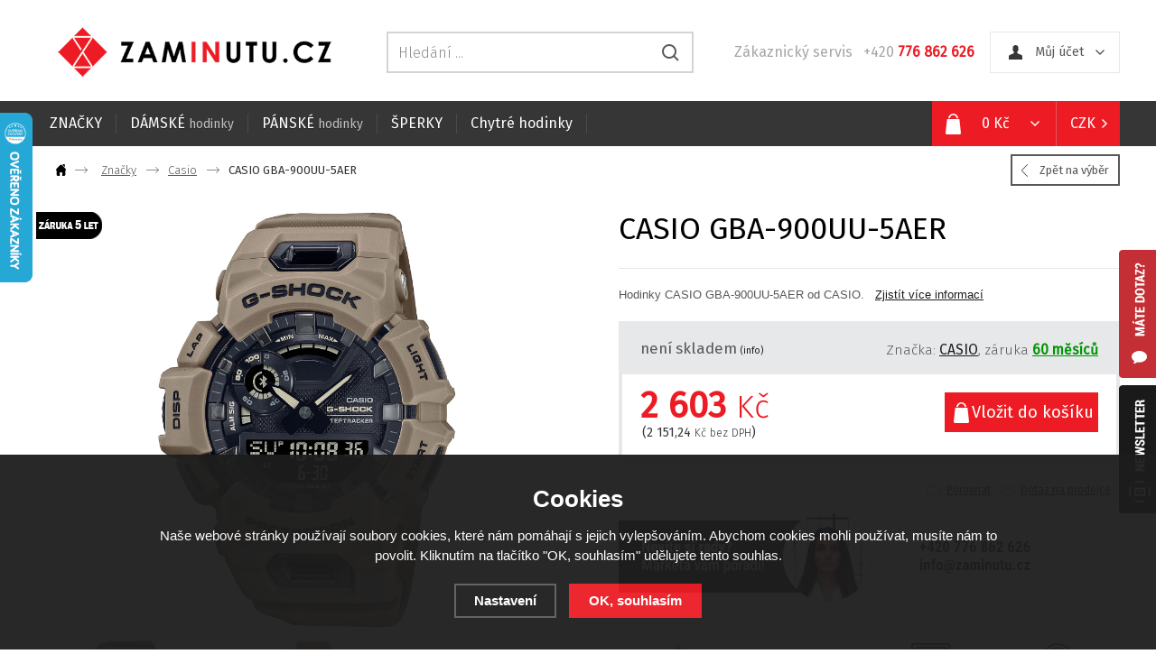

--- FILE ---
content_type: text/html; charset=utf-8
request_url: https://www.zaminutu.cz/p/casio-gba-900uu-5aer/
body_size: 11860
content:
<!doctype html>
<html lang="cs" dir="ltr">
<head>
  <meta charset="utf-8">
  
<meta name="robots" content="index, follow" /><link rel="canonical" href="https://www.zaminutu.cz/p/casio-gba-900uu-5aer/" />  <script type="text/javascript" src="/scripts/font.js"></script><link rel="stylesheet" type="text/css" href="/css/font.css" media="screen,handheld,projection" />  <meta name="author" content="Shopion.cz" lang="cs" />
  <link rel="stylesheet" type="text/css" href="/css/screen.css?v=3.1763350369" media="screen,handheld,projection" />
  <script type="text/javascript" src="/scripts/jquery.js"></script>
  <script type="text/javascript" src="/scripts/jquery-ui.min.js"></script>
  <script type="text/javascript" src="/scripts/funkce.js"></script>
  <title>CASIO GBA-900UU-5AER | CASIO | Zaminutu.cz</title>
  <meta name="description" content='Hodinky CASIO GBA-900UU-5AER od CASIO.' />
  <meta name="keywords" content='CASIO,Značky,Casio,Zaminutu.cz' />
<script type="text/javascript" src="https://www.zaminutu.cz/scripts/funkce_detail.js"></script>
  <meta property='og:image' content='https://www.zaminutu.cz/gallery/products/middle/1673098.jpg' />
  <meta property='og:title' content='CASIO GBA-900UU-5AER' />
  <meta property='og:site_name' content='Zaminutu.cz' />
<script type='text/javascript' src='/scripts/ajax.js'></script>  <script type='text/javascript' src='/scripts/search.js'></script>
  <link rel='alternate' type='application/rss+xml' href='/rss' />
  <link rel='stylesheet' type='text/css' href='/css/print.css' media='print' />
  <script type='text/javascript' src='/scripts/ajax_validator/messages_front.js'></script>
  <!--[if !IE 8]><!--><!--[if !IE 7]><!--><link rel='stylesheet' href='/css/inputs/radio_checkbox.css' /><!--<![endif]--><!--<![endif]-->
  <link rel="icon" href="/userfiles/tmp/favicon.ico" type="image/x-icon">  <link rel="stylesheet" href="/scripts/highslide/highslide.css" media="all" />
  <script type="text/javascript" src="/scripts/highslide/highslide-full.js"></script>  <script type="text/javascript">
    if (hs.addSlideshow) hs.addSlideshow({slideshowGroup: 'gallery',repeat: false});
    if (hs.addSlideshow) hs.addSlideshow({slideshowGroup: 'gallery2',repeat: false});
  </script>
    <meta name='viewport' content='width=device-width, initial-scale=1.0'>
    <link rel='stylesheet' type='text/css' href='/css/responsive.css?v=3.1763350369' media='all' />
    <link rel='stylesheet' type='text/css' href='/css/mobile.css?v=3.1763350369' media='all' />
    <script type='text/javascript' src='/scripts/responsive.js?v=3.4'></script>
    <meta name="google-site-verification" content="BDukccijOFOpVUpym9ttlYj0h_F0WfwC-aJD3aAA3nQ" />

<meta name="facebook-domain-verification" content="el89d0g28zpb0t25ppr9qrhv5ymfo9" />

<!-- Start of Smartsupp Live Chat script --><script type="text/javascript">var _smartsupp = _smartsupp || {};_smartsupp.key = "09512a95a32334e511502be49b569008c31b2ecd";window.smartsupp||(function(d) {	var s,c,o=smartsupp=function(){ o._.push(arguments)};o._=[];	s=d.getElementsByTagName('script')[0];c=d.createElement('script');	c.type='text/javascript';c.charset='utf-8';c.async=true;	c.src='//www.smartsuppchat.com/loader.js';s.parentNode.insertBefore(c,s);})(document);</script><!-- End of Smartsupp Live Chat script -->

<script type="text/javascript" src="https://postback.affiliateport.eu/track.js"></script>
<script type="text/javascript">_AP_tracker.init();</script>


<!-- Start Srovname.cz Pixel -->
<script>
!function(e,n,t,a,s,o,r){ e[a]||((s=e[a]=function(){s.process?s.process.apply(s,arguments):s.queue.push(arguments)}).queue=[],(o=n.createElement(t)).async=1,o.src='https://tracking.srovname.cz/srovnamepixel.js',o.dataset.srv9="1",(r=n.getElementsByTagName(t)[0]).parentNode.insertBefore(o,r))}(window,document,"script","srovname");srovname("init",'e380403aba22a52344fb845b170ab0d1');
</script>
<!-- End Srovname.cz Pixel -->


<!-- Begin Leadhub Pixel Code -->
<script>
  (function(w,d,x,n,u,t,p,f,s,o){f='LHInsights';w[n]=w[f]=w[f]||function(n,d){
  (w[f].q=w[f].q||[]).push([n,d])};w[f].l=1*new Date();w[f].p=p;s=d.createElement(x);
  s.async=1;s.src=u+'?t='+t+(p?'&p='+p:'');o=d.getElementsByTagName(x)[0];o.parentNode.insertBefore(s,o)
  })(window,document,'script','lhi','//www.lhinsights.com/agent.js','jRS6nplzSxW3Gir');

  lhi('pageview');
</script>
<!-- End Leadhub Pixel Code -->

<!-- Global site tag (gtag.js) - Google Analytics -->
  <script async src="https://www.googletagmanager.com/gtag/js?id=G-3BBRV3QGG8"></script>
  <script>
    window.dataLayer = window.dataLayer || [];
    function gtag(){dataLayer.push(arguments);}
    gtag("consent", "default", {
      "ad_storage":"denied",
      "analytics_storage":"denied",
      "ad_personalization":"denied",
      "ad_user_data":"denied",
      "personalization_storage":"denied"
    });
    gtag('js', new Date());
    gtag('config', 'G-3BBRV3QGG8', { 'cookie_flags': 'SameSite=None;Secure'});
    gtag('config', 'AW-574814744', { 'cookie_flags': 'SameSite=None;Secure'});
  </script><script>
      gtag('event', 'view_item', {
        'ecomm_prodid': "60325",
        'ecomm_totalvalue': 2151.24,
        'ecomm_pagetype': "Product",
        'currency': 'CZK', 
        'value': 2151.24,
        "items": [
          {
            "item_id": "60325",
            "item_name": "CASIO GBA-900UU-5AER",
            "item_brand": "CASIO",
            "item_category": "Značky",
            "item_category2": "Casio",
            "item_category3": "",
            "item_category4": "",
            
            "price": 2151.24 
          }
        ]
      });
      </script><script>
    lhi('SetCart', {
      products: []
    });
      lhi('ViewContent', {
      products: [{
      product_id: '60325'
      }]
      });</script><script>
  dataLayer.push('consent', 'default', {
    'ad_storage': 'denied',
    'analytics_storage': 'denied',
    'personalization_storage': 'denied'
  });
  </script><script>(function(w,d,s,l,i){w[l]=w[l]||[];w[l].push({'gtm.start':
new Date().getTime(),event:'gtm.js'});var f=d.getElementsByTagName(s)[0],
j=d.createElement(s),dl=l!='dataLayer'?'&l='+l:'';j.async=true;j.src=
'//www.googletagmanager.com/gtm.js?id='+i+dl;f.parentNode.insertBefore(j,f);
})(window,document,'script','dataLayer','GTM-N3ZFF8Q');</script>
<!-- End Google Tag Manager -->

<!-- Glami piXel for ZaMinutu.cz -->
<script>
(function(f, a, s, h, i, o, n) {f['GlamiTrackerObject'] = i;
f[i]=f[i]||function(){(f[i].q=f[i].q||[]).push(arguments)};o=a.createElement(s),
n=a.getElementsByTagName(s)[0];o.async=1;o.src=h;n.parentNode.insertBefore(o,n)
})(window, document, 'script', '//www.glami.cz/js/compiled/pt.js', 'glami');
 
glami('create', 'B9F894BCD31F161F2FB9BB4A4BD5DA37', 'cz', {consent: 0});
glami('track', 'PageView');
</script>
<!-- End Glami piXel -->
<script>
    glami('track','ViewContent',{
    consent: 0,
    content_type:'product',
    item_ids:['60325'],
    product_names:['CASIO GBA-900UU-5AER']
    });</script><!-- Custom Audience Pixel Code -->
<script>
!function(f,b,e,v,n,t,s){if(f.fbq)return;n=f.fbq=function(){n.callMethod?
n.callMethod.apply(n,arguments):n.queue.push(arguments)};if(!f._fbq)f._fbq=n;
n.push=n;n.loaded=!0;n.version='2.0';n.queue=[];t=b.createElement(e);t.async=!0;
t.src=v;s=b.getElementsByTagName(e)[0];s.parentNode.insertBefore(t,s)}(window,
document,'script','//connect.facebook.net/en_US/fbevents.js'); 
fbq('consent', 'revoke');
fbq('init', '160044995841249');
fbq('track', 'PageView');
</script>
</head>
<body>
<noscript><img height="1" width="1" src="https://www.facebook.com/tr?id=160044995841249&ev=PageView&noscript=1"/></noscript>
  
<!--<div id="fb-root"></div>
<script>(function(d, s, id) {
  var js, fjs = d.getElementsByTagName(s)[0];
  if (d.getElementById(id)) return;
  js = d.createElement(s); js.id = id;
  js.src = "//connect.facebook.net/cs_CZ/sdk.js#xfbml=1&version=v2.4&appId=205823732816731";
  fjs.parentNode.insertBefore(js, fjs);
}(document, 'script', 'facebook-jssdk'));</script>-->
<div id="wrap_body"><div id="wrap"><div id="naseptavacDiv"></div>
<div class="highslide-html-content" id="hs_body"><div class="highslide-body"></div></div>
<div id="fix_newsletter"><p><a href="/newsletter/?antispam=1"></a></p></div>
<div id="fix_contact"><p><a href="/kontakt/"></a></p></div>
<div class="bodyline"><p id="p_compare"></p></div><div id="header">
<div id="over"><a title="Zaminutu.cz" href="/"><img src="/images/logo.png" alt="Zaminutu.cz" /></a></div>
<span id="r_search"></span><span id="r_login"></span><span id="r_menu"></span>  
<div id="header_phone"><p>Zákaznický servis&nbsp;&nbsp;&nbsp;+420 <span>776 862 626</span></p></div>
<div id="search">
<form onsubmit="if ($('#phrase').val() == '') {inlineMsg2('phrase','Zadejte hledanou frázi.',2);return false;}" method="get" action="/vyhledavani/" id="searchform"><table><tr><td>
<input type="text" class="input_search" value="Hledání ..." name="phrase" id="phrase" onfocus="clearInputText('Hledání ...', 'phrase')" onblur="clearInputText('Hledání ...', 'phrase')" /> 
</td><td class="left"><input type="submit" class="submit_search" value="" name="searching" /></td>
</tr></table></form>
</div>
<div id="login">
<p><a id="logbtn" onclick="return hs.htmlExpand(this, { objectType: 'ajax'});" href="https://www.zaminutu.cz/pages/login_quick.php" title="Můj účet">Můj účet</a></p>
</div>
<div id="curren">
<span><a href="#" onclick="return false" title="Česká koruna">CZK</a></span><span><a class="sec" href="?mena=eur" title="Euro">EUR</a></span><span><a class="sec" href="?mena=huf" title="Maďarský forint">HUF</a></span><span><a class="sec" href="?mena=ron" title="Rumunský Lei">RON</a></span></div>
<div id="basket">
<p><a href="/nakupni-kosik/" title="Přejít do košíku"><span id="basket_cena">0 Kč</span></a></p></div>
<div class="menu">
<div class=' menuitem'>
<p><a href="/znacky/" title="Značky">ZNAČKY</a><span class="separ"></span></div><div class='1 menuitem'>
<p><a href="/damske-hodinky/" title="Dámské hodinky">DÁMSKÉ  <span class="small">hodinky</span></a><span class="separ"></span></div><div class='2 menuitem roller'>
<p class="roll"><a href="/panske-hodinky/" title="Pánské hodinky">PÁNSKÉ  <span class="small">hodinky</span></a><span class="separ"></span><div class='submenu menu_seq2'><div class='in'><div class="cat"><p class="cat"><span>nejoblíbenější</span></p><div class="subin"><p class="subcat"><a href="/panske-hodinky/casio/" title="CASIO">CASIO</a></p><p class="subcat"><a href="/panske-hodinky/citizen/" title="CITIZEN">CITIZEN</a></p></div></div></div><div class="clear"></div><div class="out"></div></div></div><div class='3 menuitem roller'>
<p class="roll"><a href="/sperky/" title="Šperky">ŠPERKY</a><span class="separ"></span><div class='submenu menu_seq3'><div class='in'><div class="cat"><p class="cat"><span>Šperky</span></p><div class="subin"><p class="subcat"><a href="/sperky/naramky/" title="Náramky">Náramky</a></p><p class="subcat"><a href="/sperky/prsteny/" title="Prsteny">Prsteny</a></p><p class="subcat"><a href="/sperky/koralky/" title="Korálky">Korálky</a></p><p class="subcat"><a href="/sperky/manzetove-knofliky/" title="Manžetové knoflíky">Manžetové knoflíky</a></p><p class="subcat"><a href="/sperky/kotnikove-naramky/" title="Kotníkové náramky">Kotníkové náramky</a></p><p class="subcat"><a href="/sperky/broze/" title="Brože">Brože</a></p><p class="subcat"><a href="/sperky/nausnice/" title="Náušnice">Náušnice</a></p><p class="subcat"><a href="/sperky/retizky/" title="Řetízky">Řetízky</a></p><p class="subcat"><a href="/sperky/nahrdelniky/" title="Náhrdelníky">Náhrdelníky</a></p><p class="subcat"><a href="/sperky/privesky/" title="Přívěsky">Přívěsky</a></p><p class="subcat"><a href="/sperky/soupravy-sperku/" title="Soupravy šperků">Soupravy šperků</a></p></div></div></div><div class="clear"></div><div class="out"></div></div></div><div id="lastmenu" class='4 menuitem last'>
<p><a href="/chytre-hodinky/" title="Chytré hodinky">Chytré hodinky</a><span class="separ"></span></div></div>
</div>
<div id="content_block">
<div id="main">
<nav><p class="nav"><a href="javascript:history.back()" class="btn_back">Zpět na výběr</a><a class="home" href="/" title="Zaminutu.cz"></a><a class="normal" title="Značky" href="/znacky/">Značky</a>
          <a class="normal" title="Casio" href="/znacky/casio/">Casio</a>
          
          
          CASIO GBA-900UU-5AER</p></nav><div class="clear"></div><div class="content_right fll">
<div class="content">
<script type="text/javascript">
  jQuery(document).ready(function(){
    jQuery("#thephoto").fadeIn(500);
  }); 
  </script><div itemscope itemtype="http://schema.org/Product"><div class="highslide-gallery"><form method="post" action="#"><div class="detail_inner">
    <h1>CASIO GBA-900UU-5AER</h1><div id="mobile_detail"></div>
    <div class="hr"></div><p class="seodesc" itemprop="description">Hodinky CASIO GBA-900UU-5AER od CASIO.&nbsp;&nbsp;&nbsp;<a href="#" class="moreinfo">Zjistít více informací</a></p><div class="detail_shad"><div itemprop="offers" itemscope itemtype="http://schema.org/Offer"><div id="detail_store"><span  style="color:##00800"><link itemprop="availability" href="http://schema.org/OutOfStock" />není skladem</span> <span class="color"><a class="pointer smaller" href="https://www.zaminutu.cz/dostupnost/2/" onclick="return hs.htmlExpand(this, { objectType: 'ajax'});"> (info)</a></span></div><div id="detail_info">
    <span class="nomobile">Značka: <a href="/vyrobci/casio/">CASIO</a>, </span>
    <!--Kód: <span id="detail_number">GBA-900UU-5AER</span>-->
    záruka <strong><a onclick="return hs.htmlExpand(this, { objectType: 'ajax'});" style="font-weight:bold;color:#009504" href="/pages/static/zaruka.php">60 měsíců</a></strong>
    </div><div class="detail_padd"><div id="detail_price"><span class="extraprice"><span itemprop="price" content="2603">2 603</span> <span class="curr">Kč</span></span> <br /><span class="without_vat">(2 151,24 <span class="curr">Kč bez DPH</span>)</span><meta itemprop="priceCurrency" content="CZK" /></div><div class="det_r"><input type="hidden" value="60325" name="dokosiku" />
        <div id="detail_submit">
        <span><input id="nosale-60325" onclick="inlineMsg2(this.id,'Zboží nelze objednat, není skladem.',2);return false;" class="buy_detail" type="submit" value="Vložit do košíku" /></span>
        </div></div><div class="clear"></div><div id="detail_origprice"></div>
    </div></div></div><div class="clear"></div><div id="social-buttons">
		  <div id="social-buttons-in">
		  <div class="social-button"><div id="google-button"></div>
    	<script type="text/javascript">
    		document.getElementById("google-button").innerHTML=unescape('%3Cg:plusone size="medium" count="false" href="https%3A%2F%2Fwww.zaminutu.cz%2Fp%2Fcasio-gba-900uu-5aer%2F"%3E%3C/g:plusone%3E');
    	</script>
    	<script type="text/javascript" src="https://apis.google.com/js/plusone.js"></script>
      </div>
			<div class="social-button"><div id="fb-button"></div>
      <script type="text/javascript">
      	document.getElementById("fb-button").innerHTML=unescape('%3Ciframe src="//www.facebook.com/plugins/like.php?locale=cs_CZ&amp;app_id=&amp;href=https%3A%2F%2Fwww.zaminutu.cz%2Fp%2Fcasio-gba-900uu-5aer%2F&amp;send=false&amp;layout=button_count&amp;width=130&amp;show_faces=false&amp;action=like&amp;colorscheme=light&amp;font&amp;height=21" scrolling="no" frameborder="0" style="border:none; overflow:hidden; width:130px; height:20px;" allowTransparency="true"%3E%3C/iframe%3E');
      </script>
			</div>
      </div></div><span><a onclick="$('body,html,document').animate({scrollTop : ($('#detailmenu').position().top)},1000);setDetailBox(4,60325);return false;" id="but_link">Dotaz na prodejce</a></span><span onclick="compareProcess(this, 'det');" id="compare_add_60325" class="compar det">Porovnat</span><div class="clear"></div><div class="det_box"><p><img src="/userfiles/image/zaminutu_kontakt.png" alt="" width="556" height="99" /></p></div><div class="vyhody_box"><div class="at_detail det_icon" id="det_det_icon_1_nejnizsi-ceny" style="background:url(/gallery/icons/1.png) no-repeat center 20px"><div class="det_icon_box" id="det_det_icon_box_1"></div><p><span class="i_title">Nejnižší ceny</span></p></div><div class="at_detail det_icon" id="det_det_icon_4_doprava-zdarma" style="background:url(/gallery/icons/4.png) no-repeat center 20px"><div class="det_icon_box" id="det_det_icon_box_4"></div><p><span class="i_title">Doprava zdarma</span></p></div><div class="at_detail det_icon" id="det_det_icon_5_garance-originality" style="background:url(/gallery/icons/5.png) no-repeat center 20px"><div class="det_icon_box" id="det_det_icon_box_5"></div><p><span class="i_title">Garance originality</span></p></div><div class="at_detail det_icon last" id="det_det_icon_6_osobni-odber-v-praze" style="background:url(/gallery/icons/6.png) no-repeat center 20px"><div class="det_icon_box" id="det_det_icon_box_6"></div><p><span class="i_title">Osobní odběr v Praze</span></p></div><div class="clear"></div></div><div class="clear"></div></div></form><div class="det_left"><div id="detail_photo"><div class="labelas"><div class="label"><img src="https://www.zaminutu.cz/gallery/labels/8.png" alt="Záruka 5 let" /></div></div><a id="thumb1" href="https://www.zaminutu.cz/gallery/products/middle/1743938.jpg" onclick="return hs.expand(this, { slideshowGroup: 'gallery',allowSizeReduction : true, captionText: 'CASIO GBA-900UU-5AER' } )">
        <img itemprop="image" id="thephoto" class="image_border" src="https://www.zaminutu.cz/gallery/products/middle/1743938.jpg" alt='Značky - CASIO GBA-900UU-5AER' /></a></div><div class="det_next_photos"><div class="imag"><p class="imag"><a href="/gallery/products/middle/1673098.jpg" onclick="return hs.expand(this, { expandDuration:0,captionText: 'CASIO GBA-900UU-5AER', maxWidth: 2000, allowSizeReduction : true, slideshowGroup: 'gallery' })">
            <img src="/gallery/products/thumbs/1673098.jpg" alt="Zaminutu.cz" /></a></p><p class="imag"><a href="/gallery/products/middle/1673099.jpg" onclick="return hs.expand(this, { expandDuration:0,captionText: 'CASIO GBA-900UU-5AER', maxWidth: 2000, allowSizeReduction : true, slideshowGroup: 'gallery' })">
            <img src="/gallery/products/thumbs/1673099.jpg" alt="Zaminutu.cz" /></a></p><p class="imag"><a href="/gallery/products/middle/1741682.jpg" onclick="return hs.expand(this, { expandDuration:0,captionText: 'CASIO GBA-900UU-5AER', maxWidth: 2000, allowSizeReduction : true, slideshowGroup: 'gallery' })">
            <img src="/gallery/products/thumbs/1741682.jpg" alt="Zaminutu.cz" /></a></p><div class="clear"></div><p class="imag more"><a class="more" href="#">Více fotografií</a></p><div class="clear"></div><p class="imag"><a href="/gallery/products/middle/1743939.jpg" onclick="return hs.expand(this, { expandDuration:0,captionText: 'CASIO GBA-900UU-5AER', maxWidth: 2000, allowSizeReduction : true, slideshowGroup: 'gallery' })">
            <img src="/gallery/products/thumbs/1743939.jpg" alt="Zaminutu.cz" /></a></p><p class="imag"><a href="/gallery/products/middle/1743940.jpg" onclick="return hs.expand(this, { expandDuration:0,captionText: 'CASIO GBA-900UU-5AER', maxWidth: 2000, allowSizeReduction : true, slideshowGroup: 'gallery' })">
            <img src="/gallery/products/thumbs/1743940.jpg" alt="Zaminutu.cz" /></a></p><p class="imag"><a href="/gallery/products/middle/1743941.jpg" onclick="return hs.expand(this, { expandDuration:0,captionText: 'CASIO GBA-900UU-5AER', maxWidth: 2000, allowSizeReduction : true, slideshowGroup: 'gallery' })">
            <img src="/gallery/products/thumbs/1743941.jpg" alt="Zaminutu.cz" /></a></p><div class="clear"></div><p class="imag less"><a class="less" href="#">Méně fotografií</a></p><div class="clear"></div></div><div class="clear"></div><div class="clear"></div></div><div><div id="rating_of_products"><div class="ratingblock"><div id="unit_long60325">
    <ul class="unit-rating" style="width:105px;">
    <li class="current-rating" style="width:0px;">0/5</li><li><a onclick="getRating(1,60325,5);" title="1 z 5" class="r1-unit">1</a></li><li><a onclick="getRating(2,60325,5);" title="2 z 5" class="r2-unit">2</a></li><li><a onclick="getRating(3,60325,5);" title="3 z 5" class="r3-unit">3</a></li><li><a onclick="getRating(4,60325,5);" title="4 z 5" class="r4-unit">4</a></li><li><a onclick="getRating(5,60325,5);" title="5 z 5" class="r5-unit">5</a></li></ul><p class="smaller right">0/5 (0 hlasů)</p></div></div></div></div></div><div class="clear"></div></div><div class="clear"></div><p><br /></p>


		<div class="clear"></div><ul id="detailmenu">
			<li id="li_1" class="liactive"><a href="" onclick="setDetailBox(1,60325);return false;">Popis a parametry</a></li>
			<li id="li_13" class="lideactive"><a href="" onclick="setDetailBox(13,60325);return false;">Balení</a></li>			<li id="li_3" class="lideactive"><a href="" onclick="setDetailBox(3,60325);return false;">Diskuze (0)</a></li>			            <li id="li_6" class="lideactive"><a href="" onclick="setDetailBox(6,60325);return false;">Hlídací pes</a></li>          </ul>
	<div id="detailcontent" class="detailcontent">
	<div class="detail_description"><p class="highlight" style="padding-top:5px;">Popis:</p><br />Hodinky CASIO GBA-900UU-5AER od CASIO.</div><div class="params_description"><div class="parambox param_1 seq_0"><span class="param_name">Modelová řada
         </span><span class="param_value">G-SHOCK G-SQUAD <span class="smaller"></span></span>
         </div><div class="clear"></div><div class="parambox param_0 seq_1"><span class="param_name">Tvar pouzdra
         </span><span class="param_value">kruh <span class="smaller"></span></span>
         </div><div class="clear"></div><div class="parambox param_1 seq_2"><span class="param_name">Pohon
         </span><span class="param_value">baterie <span class="smaller"></span></span>
         </div><div class="clear"></div><div class="parambox param_0 seq_3"><span class="param_name">Stopky
         </span><span class="param_value"><img class='icon_status' src='/images/parameter_yes.png' /> <span class="smaller"></span></span>
         </div><div class="clear"></div><div class="parambox param_1 seq_4"><span class="param_name">Další funkce
         </span><span class="param_value">bluetooth <span class="smaller"></span></span>
         </div><div class="clear"></div><div class="parambox param_0 seq_5"><span class="param_name">Materiál pouzdra
         </span><span class="param_value">Plast <span class="smaller"></span></span>
         </div><div class="clear"></div><div class="parambox param_1 seq_6"><span class="param_name">Barva ciferníku <a class="que" href="https://www.zaminutu.cz/parametry/5" onclick="return hs.htmlExpand(this, { objectType: 'ajax'});"></a>
         </span><span class="param_value">Černá <span class="smaller"></span></span>
         </div><div class="clear"></div><div class="parambox param_0 seq_7"><span class="param_name">Vodotěsnost
         </span><span class="param_value">wr200 <span class="smaller"></span></span>
         </div><div class="clear"></div><div class="parambox param_1 seq_8"><span class="param_name">Sklo
         </span><span class="param_value">minerální <span class="smaller"></span></span>
         </div><div class="clear"></div><div class="parambox param_0 seq_9"><span class="param_name">Barva pouzdra
         </span><span class="param_value">šedá <span class="smaller"></span></span>
         </div><div class="clear"></div><div class="parambox param_1 seq_10"><span class="param_name">Barva tahu
         </span><span class="param_value">šedá <span class="smaller"></span></span>
         </div><div class="clear"></div><div class="parambox param_0 seq_11"><span class="param_name">Budík
         </span><span class="param_value">5 budíků <span class="smaller"></span></span>
         </div><div class="clear"></div><div class="parambox param_1 seq_12"><span class="param_name">Ciferník
         </span><span class="param_value">kombinovaný <span class="smaller"></span></span>
         </div><div class="clear"></div><div class="parambox param_0 seq_13"><span class="param_name">Čísla ciferníku
         </span><span class="param_value">indexy 12 <span class="smaller"></span></span>
         </div><div class="clear"></div><div class="parambox param_1 seq_14"><span class="param_name">Datum
         </span><span class="param_value"><img class='icon_status' src='/images/parameter_yes.png' /> <span class="smaller"></span></span>
         </div><div class="clear"></div><div class="parambox param_0 seq_15"><span class="param_name">Krokoměr
         </span><span class="param_value"><img class='icon_status' src='/images/parameter_yes.png' /> <span class="smaller"></span></span>
         </div><div class="clear"></div><div class="parambox param_1 seq_16"><span class="param_name">Materiál tahu
         </span><span class="param_value">plast <span class="smaller"></span></span>
         </div><div class="clear"></div><div class="parambox param_0 seq_17"><span class="param_name">Odpočítávací stopky
         </span><span class="param_value">s opakováním <span class="smaller"></span></span>
         </div><div class="clear"></div><div class="parambox param_1 seq_18"><span class="param_name">Osvětlení
         </span><span class="param_value">led osvětlení <span class="smaller"></span></span>
         </div><div class="clear"></div><div class="parambox param_0 seq_19"><span class="param_name">Paměť na mezičasy
         </span><span class="param_value">50 kol <span class="smaller"></span></span>
         </div><div class="clear"></div><div class="parambox param_1 seq_20"><span class="param_name">Průměr pouzdra
         </span><span class="param_value">48,9&nbsp;mm <span class="smaller"></span></span>
         </div><div class="clear"></div><div class="parambox param_0 seq_21"><span class="param_name">Strojek
         </span><span class="param_value">5641 <span class="smaller"></span></span>
         </div><div class="clear"></div><div class="parambox param_1 seq_22"><span class="param_name">Světové časy
         </span><span class="param_value"><img class='icon_status' src='/images/parameter_yes.png' /> <span class="smaller"></span></span>
         </div><div class="clear"></div><div class="parambox param_0 seq_23"><span class="param_name">Typ hodinek
         </span><span class="param_value">pánské <span class="smaller"></span></span>
         </div><div class="clear"></div></div><div class="clear"></div>	</div><div class="clear"><p><br /></p></div>
<p class="h1b"><span>Mohlo by Vás zajímat</span></p><div class="products"><div class="top_left i_0"><div class="top_content"><div class="labelas"><div class="label"><img src="/gallery/labels/8.png" alt="Záruka 5 let" /></div></div><p class="img_thumb"><a title='CASIO MTP-1375PD-2A2VEF' href="/p/casio-mtp-1375pd-2a2vef/"><img src="https://www.zaminutu.cz/gallery/products/thumbs/1714430.jpg" class="noborder" alt='CASIO MTP-1375PD-2A2VEF' /></a></p>
          <p class="m_name">CASIO</p>
          <p class="product_title"><a title='CASIO MTP-1375PD-2A2VEF' href="/p/casio-mtp-1375pd-2a2vef/">CASIO MTP-1375PD-2A2VEF</a></p>
          <div class="description"><p>
          <span class="price">
          1 765 <span class="curr">Kč</span></span></p>
          </div><div class="clear"></div><div class="description_icons"><span onclick="compareProcess(this);" id="compare_add_71257" class="compar">Porovnat</span><span><input  onclick="return hs.htmlExpand(this, { objectType: 'ajax', src: 'https://www.zaminutu.cz/kosik/71257-0-1/'});" class="dokosiku" type="submit"  value="Do košíku" /></span>
          </div>
          </div></div><div class="top_left i_1"><div class="top_content"><div class="labelas"><div class="label"><img src="/gallery/labels/8.png" alt="Záruka 5 let" /></div></div><p class="img_thumb"><a title='CASIO TQ-141-8EF' href="/p/casio-tq-141-8ef/"><img src="https://www.zaminutu.cz/gallery/products/thumbs/1730442.jpg" class="noborder" alt='CASIO TQ-141-8EF' /></a></p>
          <p class="m_name">CASIO</p>
          <p class="product_title"><a title='CASIO TQ-141-8EF' href="/p/casio-tq-141-8ef/">CASIO TQ-141-8EF</a></p>
          <div class="description"><p>
          <span class="price_orig"><del>289 <span class="curr">Kč</span></del></span><span class="price sml">
          287 <span class="curr">Kč</span></span></p>
          </div><div class="clear"></div><div class="description_icons"><span onclick="compareProcess(this);" id="compare_add_77326" class="compar">Porovnat</span><span><input  onclick="return hs.htmlExpand(this, { objectType: 'ajax', src: 'https://www.zaminutu.cz/kosik/77326-0-1/'});" class="dokosiku" type="submit"  value="Do košíku" /></span>
          </div>
          </div></div><div class="top_left i_2"><div class="top_content"><div class="labelas"><div class="label"><img src="/gallery/labels/8.png" alt="Záruka 5 let" /></div><div class="label"><img src="/images/stock.png" alt="Skladem" /></div></div><p class="img_thumb"><a title='CASIO ABL-100WE-1BEF' href="/p/casio-abl-100we-1bef/"><img src="https://www.zaminutu.cz/gallery/products/thumbs/1744125.jpg" class="noborder" alt='CASIO ABL-100WE-1BEF' /></a></p>
          <p class="m_name">CASIO</p>
          <p class="product_title"><a title='CASIO ABL-100WE-1BEF' href="/p/casio-abl-100we-1bef/">CASIO ABL-100WE-1BEF</a></p>
          <div class="description"><p>
          <span class="price_orig"><del>1 558 <span class="curr">Kč</span></del></span><span class="price sml">
          1 520 <span class="curr">Kč</span></span></p>
          </div><div class="clear"></div><div class="description_icons"><span onclick="compareProcess(this);" id="compare_add_83961" class="compar">Porovnat</span><span><input  onclick="return hs.htmlExpand(this, { objectType: 'ajax', src: 'https://www.zaminutu.cz/kosik/83961-0-1/'});" class="dokosiku" type="submit"  value="Do košíku" /></span>
          </div>
          </div></div><div class="top_left i_3"><div class="top_content"><div class="labelas"><div class="label"><img src="/gallery/labels/8.png" alt="Záruka 5 let" /></div></div><p class="img_thumb"><a title='CASIO EFR-S108DE-2AVUEF' href="/p/casio-efr-s108de-2avuef/"><img src="https://www.zaminutu.cz/gallery/products/thumbs/1765510.jpg" class="noborder" alt='CASIO EFR-S108DE-2AVUEF' /></a></p>
          <p class="m_name">CASIO</p>
          <p class="product_title"><a title='CASIO EFR-S108DE-2AVUEF' href="/p/casio-efr-s108de-2avuef/">CASIO EFR-S108DE-2AVUEF</a></p>
          <div class="description"><p>
          <span class="price_orig"><del>2 618 <span class="curr">Kč</span></del></span><span class="price sml">
          2 600 <span class="curr">Kč</span></span></p>
          </div><div class="clear"></div><div class="description_icons"><span onclick="compareProcess(this);" id="compare_add_90515" class="compar">Porovnat</span><span><input  onclick="return hs.htmlExpand(this, { objectType: 'ajax', src: 'https://www.zaminutu.cz/kosik/90515-0-1/'});" class="dokosiku" type="submit"  value="Do košíku" /></span>
          </div>
          </div></div><div class="top_left i_4"><div class="top_content"><p class="img_thumb"><a title='CASIO AQ-230EGG-2AEF' href="/p/casio-aq-230egg-2aef/"><img src="https://www.zaminutu.cz/gallery/products/thumbs/1746067.jpg" class="noborder" alt='CASIO AQ-230EGG-2AEF' /></a></p>
          <p class="m_name">CASIO</p>
          <p class="product_title"><a title='CASIO AQ-230EGG-2AEF' href="/p/casio-aq-230egg-2aef/">CASIO AQ-230EGG-2AEF</a></p>
          <div class="description"><p>
          <span class="price">
          1 342 <span class="curr">Kč</span></span></p>
          </div><div class="clear"></div><div class="description_icons"><span onclick="compareProcess(this);" id="compare_add_84904" class="compar">Porovnat</span><span><input  onclick="return hs.htmlExpand(this, { objectType: 'ajax', src: 'https://www.zaminutu.cz/kosik/84904-0-1/'});" class="dokosiku" type="submit"  value="Do košíku" /></span>
          </div>
          </div></div><div class="top_left i_0"><div class="top_content"><div class="labelas"><div class="label"><img src="/gallery/labels/8.png" alt="Záruka 5 let" /></div><div class="label"><img src="/images/stock.png" alt="Skladem" /></div></div><p class="img_thumb"><a title='CASIO GA-2100SU-1AER' href="/p/panske-hodinky-casio-ga-2100su-1aer/"><img src="https://www.zaminutu.cz/gallery/products/thumbs/1660599.jpg" class="noborder" alt='CASIO GA-2100SU-1AER' /></a></p>
          <p class="m_name">CASIO</p>
          <p class="product_title"><a title='CASIO GA-2100SU-1AER' href="/p/panske-hodinky-casio-ga-2100su-1aer/">CASIO GA-2100SU-1AER</a></p>
          <div class="description"><p>
          <span class="price">
          2 137 <span class="curr">Kč</span></span></p>
          </div><div class="clear"></div><div class="description_icons"><span onclick="compareProcess(this);" id="compare_add_55924" class="compar">Porovnat</span><span><input  onclick="return hs.htmlExpand(this, { objectType: 'ajax', src: 'https://www.zaminutu.cz/kosik/55924-0-1/'});" class="dokosiku" type="submit"  value="Do košíku" /></span>
          </div>
          </div></div><div class="top_left i_1"><div class="top_content"><div class="labelas"><div class="label"><img src="/gallery/labels/8.png" alt="Záruka 5 let" /></div></div><p class="img_thumb"><a title='CASIO A700WEV-7AEF' href="/p/casio-a700wev-7aef/"><img src="https://www.zaminutu.cz/gallery/products/thumbs/1711291.jpg" class="noborder" alt='CASIO A700WEV-7AEF' /></a></p>
          <p class="m_name">CASIO</p>
          <p class="product_title"><a title='CASIO A700WEV-7AEF' href="/p/casio-a700wev-7aef/">CASIO A700WEV-7AEF</a></p>
          <div class="description"><p>
          <span class="price">
          976 <span class="curr">Kč</span></span></p>
          </div><div class="clear"></div><div class="description_icons"><span onclick="compareProcess(this);" id="compare_add_70734" class="compar">Porovnat</span><span><input  onclick="return hs.htmlExpand(this, { objectType: 'ajax', src: 'https://www.zaminutu.cz/kosik/70734-0-1/'});" class="dokosiku" type="submit"  value="Do košíku" /></span>
          </div>
          </div></div><div class="top_left i_2"><div class="top_content"><div class="labelas"><div class="label"><img src="/gallery/labels/8.png" alt="Záruka 5 let" /></div></div><p class="img_thumb"><a title='CASIO WV-59R-1AEF' href="/p/panske-hodinky-casio-wv-59r-1aef/"><img src="https://www.zaminutu.cz/gallery/products/thumbs/1665093.jpg" class="noborder" alt='CASIO WV-59R-1AEF' /></a></p>
          <p class="m_name">CASIO</p>
          <p class="product_title"><a title='CASIO WV-59R-1AEF' href="/p/panske-hodinky-casio-wv-59r-1aef/">CASIO WV-59R-1AEF</a></p>
          <div class="description"><p>
          <span class="price">
          1 189 <span class="curr">Kč</span></span></p>
          </div><div class="clear"></div><div class="description_icons"><span onclick="compareProcess(this);" id="compare_add_56191" class="compar">Porovnat</span><span><input  onclick="return hs.htmlExpand(this, { objectType: 'ajax', src: 'https://www.zaminutu.cz/kosik/56191-0-1/'});" class="dokosiku" type="submit"  value="Do košíku" /></span>
          </div>
          </div></div><div class="top_left i_3"><div class="top_content"><div class="labelas"><div class="label"><img src="/gallery/labels/8.png" alt="Záruka 5 let" /></div></div><p class="img_thumb"><a title='CASIO DQ-747-8EF' href="/p/casio-dq-747-8ef/"><img src="https://www.zaminutu.cz/gallery/products/thumbs/1741167.jpg" class="noborder" alt='CASIO DQ-747-8EF' /></a></p>
          <p class="m_name">CASIO</p>
          <p class="product_title"><a title='CASIO DQ-747-8EF' href="/p/casio-dq-747-8ef/">CASIO DQ-747-8EF</a></p>
          <div class="description"><p>
          <span class="price_orig"><del>557 <span class="curr">Kč</span></del></span><span class="price sml">
          553 <span class="curr">Kč</span></span></p>
          </div><div class="clear"></div><div class="description_icons"><span onclick="compareProcess(this);" id="compare_add_83037" class="compar">Porovnat</span><span><input  onclick="return hs.htmlExpand(this, { objectType: 'ajax', src: 'https://www.zaminutu.cz/kosik/83037-0-1/'});" class="dokosiku" type="submit"  value="Do košíku" /></span>
          </div>
          </div></div><div class="top_left i_4"><div class="top_content"><div class="labelas"><div class="label"><img src="/gallery/labels/8.png" alt="Záruka 5 let" /></div></div><p class="img_thumb"><a title='CASIO GBD-200-1ER' href="/p/panske-hodinky-casio-gbd-200-1er/"><img src="https://www.zaminutu.cz/gallery/products/thumbs/1664694.jpg" class="noborder" alt='CASIO GBD-200-1ER' /></a></p>
          <p class="m_name">CASIO</p>
          <p class="product_title"><a title='CASIO GBD-200-1ER' href="/p/panske-hodinky-casio-gbd-200-1er/">CASIO GBD-200-1ER</a></p>
          <div class="description"><p>
          <span class="price">
          2 862 <span class="curr">Kč</span></span></p>
          </div><div class="clear"></div><div class="description_icons"><span onclick="compareProcess(this);" id="compare_add_55964" class="compar">Porovnat</span><span><input  onclick="return hs.htmlExpand(this, { objectType: 'ajax', src: 'https://www.zaminutu.cz/kosik/55964-0-1/'});" class="dokosiku" type="submit"  value="Do košíku" /></span>
          </div>
          </div></div><div class="clear"></div><div class="white_line"></div><div class="clear"></div></div><div class="clear"></div></div></div></div>
<div class="clear"></div><div class="dif det_icon" id="det_icon_1_nejnizsi-ceny" style="background:url(/gallery/icons/1.png) no-repeat center 20px"><div class="det_icon_box" id="det_icon_box_1"></div><p><span class="i_title">Nejnižší ceny</span></p></div><div class="dif det_icon" id="det_icon_2_vice-nez-5000-produktu" style="background:url(/gallery/icons/2.png) no-repeat center 20px"><div class="det_icon_box" id="det_icon_box_2"></div><p><span class="i_title">Více než 5000 produktů</span></p></div><div class="dif det_icon" id="det_icon_3_provereni-dodavatele" style="background:url(/gallery/icons/3.png) no-repeat center 20px"><div class="det_icon_box" id="det_icon_box_3"></div><p><span class="i_title">Prověření dodavatelé</span></p></div><div class="dif det_icon" id="det_icon_4_doprava-zdarma" style="background:url(/gallery/icons/4.png) no-repeat center 20px"><div class="det_icon_box" id="det_icon_box_4"></div><p><span class="i_title">Doprava zdarma</span></p></div><div class="dif det_icon" id="det_icon_5_garance-originality" style="background:url(/gallery/icons/5.png) no-repeat center 20px"><div class="det_icon_box" id="det_icon_box_5"></div><p><span class="i_title">Garance originality</span></p></div><div class="dif det_icon last" id="det_icon_6_osobni-odber-v-praze" style="background:url(/gallery/icons/6.png) no-repeat center 20px"><div class="det_icon_box" id="det_icon_box_6"></div><p><span class="i_title">Osobní odběr v Praze</span></p></div><div class="clear"></div><div class="clear"></div></div></div><div class="clear"></div></div><div class="clear"></div></div><div class="clear"></div><div id="footerbody"><div id="fbody"><div id="footer"><div id="f"><div class="f_box1"><p class="perex">Užitečné informace</p><p><a href="https://www.zaminutu.cz/" title='Úvod'>Úvod</a><a href="/registrace/" title='Registrace'>Registrace</a><a href="/doruceni-a-platby/" title='Způsoby doručení a platby'>Způsoby doručení a platby</a><a href="/reklamace-a-vraceni-zbozi/" title='Reklamace a vrácení zboží'>Reklamace a vrácení zboží</a><a href="/obchodni-podminky/" title='Obchodní podmínky'>Obchodní podmínky</a><a href="/kontakt/" title='Kontakt'>Kontakt</a><a href="https://www.zaminutu.cz/clanky/o-nas//" title='O nás'>O nás</a></p><div class="footer_icons"></div>
</div>
<div class="f_box2"><p class="perex">Informace o hodinkách</p><p><a href="https://www.zaminutu.cz/clanky/hodinky-glock//" title='Hodinky Glock'>Hodinky Glock</a><a href="https://www.zaminutu.cz/clanky/hodinky-a-sperky-guess//" title='Hodinky a šperky Guess'>Hodinky a šperky Guess</a></p></div>
<div class="f_box3"><p class="perex">Jsme na facebooku</p><div class="fb-page" data-href="https://www.facebook.com/zaminutu.cz" data-width="306" data-height="224" data-small-header="true" data-adapt-container-width="true" data-hide-cover="false" data-show-facepile="true" data-show-posts="true"><div class="fb-xfbml-parse-ignore"><blockquote cite="https://www.facebook.com/zaminutu.cz"><a href="https://www.facebook.com/zaminutu.cz">Zaminutu.cz</a></blockquote></div></div></div>
<div class="f_box5"><p><span style="font-size: 12px;">Zaminutu.cz</span></p>
<p><span style="font-size: 12px;">info@zaminutu.cz</span></p>
<p><span style="font-size: 12px;">776 862 626</span></p>
<p><span style="font-size: 12px;">Po-Pá 10:00-16:00</span></p>
<p> </p></div><div class="clear"></div><div class="f2"><p>© 2025 Zaminutu.cz • +420 776 862 626 info@zaminutu.cz</p><p class="clear links"></p></div></div></div></div></div><script>
fbq('track', 'ViewContent', {
'content_type':'product','currency':'CZK','content_name':'CASIO GBA-900UU-5AER','content_ids':'60325','value':'2151.24'});
</script>
 <script>
 (function(t, r, a, c, k, i, n, g) {t['ROIDataObject'] = k;t[k]=t[k]||function(){(t[k].q=t[k].q||[]).push(arguments)},t[k].c=i;n=r.createElement(a),g=r.getElementsByTagName(a)[0];n.async=1;n.src=c;g.parentNode.insertBefore(n,g)})(window, document, 'script', '//www.heureka.cz/ocm/sdk.js?source=shopion&version=2&page=product_detail', 'heureka', 'cz');
 heureka('set_user_consent', '0');
 </script>
<!-- Start of Smartsupp Live Chat script -->
<script type="text/javascript">
var _smartsupp = _smartsupp || {};
_smartsupp.key = "09512a95a32334e511502be49b569008c31b2ecd";
window.smartsupp||(function(d) {
	var s,c,o=smartsupp=function(){ o._.push(arguments)};o._=[];
	s=d.getElementsByTagName('script')[0];c=d.createElement('script');
	c.type='text/javascript';c.charset='utf-8';c.async=true;
	c.src='//www.smartsuppchat.com/loader.js';s.parentNode.insertBefore(c,s);
})(document);
</script>
<!-- End of Smartsupp Live Chat script -->
<script>smartsupp('group', 'Cexvs8z05n'); //group Zaminutu.cz </script>
<script type="text/javascript">
//<![CDATA[
var _hwq = _hwq || [];
    _hwq.push(['setKey', 'F7BAA48CF4299103FD9E5E899E5F019C']);_hwq.push(['setTopPos', '60']);_hwq.push(['showWidget', '21']);(function() {
    var ho = document.createElement('script'); ho.type = 'text/javascript'; ho.async = true;
    ho.src = ('https:' == document.location.protocol ? 'https://ssl' : 'http://www') + '.heureka.cz/direct/i/gjs.php?n=wdgt&sak=F7BAA48CF4299103FD9E5E899E5F019C';
    var s = document.getElementsByTagName('script')[0]; s.parentNode.insertBefore(ho, s);
})();
//]]>
</script><link rel="stylesheet" href="/js/cookies-plugin/cookies-plugin.min.css" />
  <script src="/js/cookies-plugin/cookies-plugin.min.js"></script><div id="xx-cookies-plugin">
                <div style="display:none" id="cookies_config"></div>
        <span id="cp-show-button"><img src="/js/cookies-plugin/cookies.svg" alt="" /><span>Nastavení Cookies</span></span>
        <div class="cp-cover"></div>
        <div class="cp-content-wrap">
            <div class="cp-content">
                <div class="cp-title">Cookies</div>
                <p>Naše webové stránky používají soubory cookies, které nám pomáhají s jejich vylepšováním. Abychom cookies mohli používat, musíte nám to povolit. Kliknutím na tlačítko "OK, souhlasím" udělujete tento souhlas.</p>                <a href="#" class="cp-button" id="cp-show-settings">Nastavení</a>
                <a href="#" class="cp-button cp-button-ok cp-allow-all">OK, souhlasím</a>
                            </div>
        </div>
        <div id="cp-settings">
            <div class="cp-settings-container">
                <div>
                    <div class="cp-wrap-side">
                        <span class="cp-close">×</span>
                        <div class="cp-wrap">
                            <div class="cp-box">
                                <div class="cp-title-h2">Nastavení souborů cookies</div><div class="cp-p">
                                <p>Cookies jsou malé soubory, které webové stránky (i ty naše) ukládají ve Vašem webovém prohlížeči. Obsahy těchto souborů jsou vyměňovány mezi Vaším prohlížečem a našimi servery, případně se servery našich partnerů. Některé cookies potřebujeme, abychom webová stránka mohla správně fungovat, některé potřebujeme k marketingové a statistické analytice. Zde si můžete nastavit, které cookies budeme moci používat.</p>                                </div>
                            </div>
                          
                            <div class="cp-toggle-wrap">
                                  <div class="cp-toggle-title cp-ok">
                                      <div>Nezbytné cookies</div>
                                  </div>
                                  <div class="cp-box">
                                  
                                  
                                  
                                  <div class="cp-title-h3">Nezbytné cookies</div><div class="cp-p">Jedná se o technické soubory, které jsou nezbytné ke správnému chování našich webových stránek a všech jejich funkcí. Používají se mimo jiné k ukládání produktů v nákupním košíku, zobrazování produktů na přání, ovládání filtrů, osobního nastavení a také nastavení souhlasu s uživáním cookies. Pro tyto cookies není zapotřebí Váš souhlas a není možné jej ani odebrat.</div>
<div class="cp-title-h4">Ovlivňuje funkce:</div>
<ul>
<li>Konfigurační cookies</li>
</ul></div></div><div class="cp-toggle-wrap">
                                  <div class="cp-toggle-title">
                                      <div>Analytické cookies</div>
                                  </div>
                                  <div class="cp-box">
                                  
                                  <div class="cp-checkbox-wrap">Vypnuto
                                  <input type="checkbox" class="cp-cookie-data" id="cpAnalytics" />
                                  <label for="cpAnalytics">Toggle</label>Zapnuto</div>
                                  
                                  <div class="cp-title-h3">Analytické cookies</div><div class="cp-p">Analytické cookies nám umožňují měření výkonu našeho webu a našich reklamních kampaní. Jejich pomocí určujeme počet návštěv a zdroje návštěv našich internetových stránek. Data získaná pomocí těchto cookies zpracováváme souhrnně, bez použití identifikátorů, které ukazují na konkrétní uživatelé našeho webu. Pokud vypnete používání analytických cookies ve vztahu k Vaší návštěvě, ztrácíme možnost analýzy výkonu a optimalizace našich opatření.</div>
<div class="cp-title-h4">Ovlivňuje funkce:</div>
<ul>
<li>Google Analytics - analytická návštěvnost</li>
</ul></div></div><div class="cp-toggle-wrap">
                                  <div class="cp-toggle-title">
                                      <div>Personalizované cookies</div>
                                  </div>
                                  <div class="cp-box">
                                  
                                  <div class="cp-checkbox-wrap">Vypnuto
                                  <input type="checkbox" class="cp-cookie-data" id="cpPersonal" />
                                  <label for="cpPersonal">Toggle</label>Zapnuto</div>
                                  
                                  <div class="cp-title-h3">Personalizované cookies</div><div class="cp-p">Používáme rovněž soubory cookie a další technologie, abychom přizpůsobili náš obchod potřebám a zájmům našich zákazníků a připravili tak pro Vás výjimečné nákupní zkušenosti. Díky použití personalizovaných souborů cookie se můžeme vyvarovat vysvětlování nežádoucích informací, jako jsou neodpovídající doporučení výrobků nebo neužitečné mimořádné nabídky. Navíc nám používání personalizovaných souborů cookie umožňuje nabízet Vám dodatečné funkce, jako například doporučení výrobků přizpůsobených Vašim potřebám. </div></div></div><div class="cp-toggle-wrap">
                                  <div class="cp-toggle-title">
                                      <div>Marketingové cookies</div>
                                  </div>
                                  <div class="cp-box">
                                  
                                  <div class="cp-checkbox-wrap">Vypnuto
                                  <input type="checkbox" class="cp-cookie-data" id="cpMarketing" />
                                  <label for="cpMarketing">Toggle</label>Zapnuto</div>
                                  
                                  <div class="cp-title-h3">Marketingové cookies</div><div class="cp-p">Marketingové (reklamní) cookies používáme my nebo naši partneři, abychom Vám mohli zobrazit vhodné obsahy nebo reklamy jak na našich stránkách, tak na stránkách třetích subjektů. Díky tomu můžeme vytvářet profily založené na Vašich zájmech, tak zvané pseudonymizované profily. Na základě těchto informací není zpravidla možná bezprostřední identifikace Vaší osoby, protože jsou používány pouze pseudonymizované údaje. Pokud nevyjádříte souhlas, nebudete příjemcem obsahů a reklam přizpůsobených Vašim zájmům.</div>
<div class="cp-title-h4">Ovlivňuje funkce:</div>
<ul>
<li>Google Ads</li>
</ul></div></div>
                            <div class="cp-box">
                                <div class="cp-buttons">
                                    <a href="#" class="cp-button cp-button-ok cp-save">Uložit nastavení</a>
                                    <a href="#" class="cp-button cp-button-ok cp-allow-all">Souhlasím s použitím všech cookies</a>
                                </div>
                                <p class="center" style="margin-top:20px">Souhlas můžete odmítnout <a href="#" class="cp-deny-all">zde</a>.</p>                            </div>
                        </div>
                    </div>
                </div>
            </div>
        </div>
    </div><script src="/scripts/neat-tooltip.js"></script>
</body>
</html>


--- FILE ---
content_type: text/html; charset=utf-8
request_url: https://accounts.google.com/o/oauth2/postmessageRelay?parent=https%3A%2F%2Fwww.zaminutu.cz&jsh=m%3B%2F_%2Fscs%2Fabc-static%2F_%2Fjs%2Fk%3Dgapi.lb.en.W5qDlPExdtA.O%2Fd%3D1%2Frs%3DAHpOoo8JInlRP_yLzwScb00AozrrUS6gJg%2Fm%3D__features__
body_size: 159
content:
<!DOCTYPE html><html><head><title></title><meta http-equiv="content-type" content="text/html; charset=utf-8"><meta http-equiv="X-UA-Compatible" content="IE=edge"><meta name="viewport" content="width=device-width, initial-scale=1, minimum-scale=1, maximum-scale=1, user-scalable=0"><script src='https://ssl.gstatic.com/accounts/o/2580342461-postmessagerelay.js' nonce="YXpyc1ooQR-lMltd8zfHig"></script></head><body><script type="text/javascript" src="https://apis.google.com/js/rpc:shindig_random.js?onload=init" nonce="YXpyc1ooQR-lMltd8zfHig"></script></body></html>

--- FILE ---
content_type: text/css
request_url: https://www.zaminutu.cz/css/font.css
body_size: 52
content:
.font {  
  font-family: 'Fira Sans', sans-serif;
}


--- FILE ---
content_type: text/css
request_url: https://www.zaminutu.cz/css/screen.css?v=3.1763350369
body_size: 12320
content:
* {
	padding: 0;
	margin: 0;
}
input[type="submit"] {
	-webkit-appearance: none;
}
body {
	font: 13px Arial, Helvetica, sans-serif, "Calibri";
	color: #58585a;
	background: #fff url(../images/menu.png) repeat-x 0 112px;
}
#header a, .menu a, .top_left a, .newone a, #left a, #naseptavacDiv p a, .navigace_back2 a, .width_285 a, #paging_footer a,
.bodyline a, a.big.normal, .bannys a {
  text-decoration:none;
}
.qr {margin:20px 0 10px 0}
.qr img {width:150px}
/* ------------------ Poziční bloky - obsah, sloupce--------------------*/
#wrap_body {
}
#wrap {
	margin: 0 auto;
	width: 1200px;
}
#content_block {
	width: 100%;
	float: left;
}
#main {
	float: left;
	width: 100%;
}
.content_right {
	float: right;
	width: 970px;
	display: block;
}
.content {
	float: right;
	width: 959px;
	display: block;
	padding: 0;
	line-height: 18px;
	min-height: 200px;
}
.content_right.fll, .content_right.fll .content {
	width: 100%;
}
.content.home {
	margin-top: 0px;
}
.content ul, .content ol {
	margin-left: 20px;
}
#left {
	float: left;
	width: 202px;
  padding:10px;
  border:4px solid #e7e8ea;
}
/* ------------------ Hlavička --------------------*/
#header {
	height: 171px;
	width: 1200px;
}
#header #over a img {
	display: block;
	position: absolute;
	margin-top: 21px;
	width: 317px;
	height: auto;
	margin-left: 17px;
}
#header #header_phone {
	position: absolute;
	top: 35px;
	font-size: 16px;
	line-height: 46px;
	margin-left: 773px;
	font-weight: normal;
	color: #a6a6a6;
	font-family: 'Fira Sans', sans-serif;
}
#header #header_phone span {
	color: #ed1c24;
  font-weight:bold;
}
#header #login {
	position: absolute;
	margin-left: 1056px;
	margin-top: 35px;
	line-height: 44px;
	width: 144px;
	height: 46px;
	display: block;
	text-align: center;
	font-family: 'Fira Sans', sans-serif;
	background: url(../images/login.png) no-repeat 21px center;
}
#header #login a {
	height: 44px;
  border:1px solid #e7e8ea;
	display: block;
	width: 132px;
  padding-left:10px;
	font-size: 14px;
	text-align: center;
	float: left;
	color: #58585a;
	font-weight: normal;
	-ms-transition: all 0.5s;
	transition: all 0.5s;
	-o-transition: all 0.5s;
	-moz-transition: all 0.5s;
	-webkit-transition: all 0.5s;
	background: url(../images/login_pointer.png) no-repeat 116px center;
}
#header #login a:hover {
	color: #ed1c24;
	text-decoration: none;
  border:1px solid #ed1c24;
}
#header #search {
	position: absolute;
	top: 35px;
	margin-left: 388px;
	background: white url(../images/search.png) no-repeat 303px center;
	width: 336px;
	height: 42px;
  border:2px solid #d3d4d6;
}
.input_search[type="text"] {
	position: absolute;
	width: 265px;
	height: 29px;
	line-height: 29px;
	padding-left: 10px;
	padding-top: 4px;
	border: none;
	font-family: 'Fira Sans', sans-serif;
	background: transparent;
	font-size: 16px;
	color: #8b8b8d;
	margin-top: 0;
	font-weight: 300;
}
.input_search[type="text"]:focus {
	background: transparent;
	border: none;
	color: #000;
}
.submit_search[type="submit"] {
	position: absolute;
	margin-top: 0px;
	margin-left: 120px;
	width: 50px;
	height: 40px;
	background: none;
	cursor: pointer;
	border:none;
}
#header #basket p a {
	position: absolute;
	margin-top: 112px;
	margin-left: 992px;
	width: 133px;
    padding-left:4px;
	height: 50px;
	text-align: center;
	line-height: 50px;
	display: block;
	font-size: 16px;
	font-weight: 400;
	color: #fff;
	-ms-transition: background 0.5s;
	transition: background 0.5s;
	-o-transition: background 0.5s;
	-moz-transition: background 0.5s;
	-webkit-transition: background 0.5s;
	font-family: 'Fira Sans', sans-serif;
	background: #ed1c24 url(../images/cart.png) no-repeat 15px center;
}
#header #basket a:hover {
	background: #e33d43 url(../images/cart.png) no-repeat 15px center;
}
#header #basket p a span {
	background: url(../images/cart_pointer.png) no-repeat 105px center;
  width:100%;
  height:50px;
  display:block;
}
#header #basket.scroll p a {
	position: fixed;
	top: 0px;
  z-index:9999;
	width: 174px;
    padding-left:35px;
  margin-top:0;  
}
#header #basket.scroll p a span {
	background: url(../images/cart_pointer.png) no-repeat 145px center;
}
#header #curren {
	position: absolute;
	width: 70px;
    border-left:1px solid #dc555a;
	display: block;
	height: 50px;
    font-family: 'Fira Sans', sans-serif;
	margin-top: 112px;
	margin-left: 1129px;
	text-align: left;
	color: #fff;
	overflow: hidden;
	cursor: pointer;
    background: #ed1c24;
}
#header #curren a {
	font-weight: normal;
	color: #fff;
    width:55px;
    margin:0 !important;
    line-height: 50px;
   font-size: 16px;
	font-weight: 400; 
    display:block;
	padding-left: 15px;
    background: #ed1c24 url(../images/cart_pointer_right.png) no-repeat 50px center;
}
#header #curren a.sec {
	background: #ed1c24;
	display: block;
	height: 50px;
	line-height: 50px;
    margin:0 !important;
    padding-top:0 !important;
	color: #fff !important;
	-ms-transition: background 0.5s;
	transition: background 0.5s;
	-o-transition: background 0.5s;
	-moz-transition: background 0.5s;
	-webkit-transition: background 0.5s;    
}
#header #curren a:hover {
	font-weight: normal;
	color: #fff;
}
#header #curren a.sec:hover {
	font-weight: normal;
	color: #fff;
}
#header #curren a.sec:hover {
	background: #e33d43;
}
/* ------------------ MENU - kategorie a podkategorie zbozi --------------------*/
#left .box .main ul li {
	float: left;
	clear: both;
	width: 100%;
}
#left .box .main ul li a {
	display: block;
	float: left;
	width: 100%;
	line-height: 35px;
	font-weight: normal;
	font-family: 'Fira Sans', sans-serif;
	font-size: 140%;
}
#left .box .main ul li span {
	padding-left: 15px;
	display: block;
}
#left .box .main ul li.detail span {
	padding-left: 30px;
	display: block;
}
#left .box .main ul li.subdetail span {
	padding-left: 45px;
	display: block;
}
#left .box .main ul li.subsubdetail span {
	padding-left: 60px;
	display: block;
}
#left .box .main a:hover {
	text-decoration: none;
	color: #fff;
	background: #373737 url(../images/item.png) no-repeat left bottom;
}
#left .box .main a.choosed, #left .box .main ul li.selected a {
	text-decoration: none;
}
#left .box .main ul li.selected {
	list-style-type: none;
	background: #373737 url(../images/item.png) no-repeat left bottom;
}
#left .box .main ul li.selected a {
	text-decoration: none;
	color: #fff;
	font-weight: normal;
}
#left .box .main ul li.noselected {
	background: #dfdfdf url(../images/item.png) no-repeat top left;
}
#left .box .main ul li.noselected.top {
	background: url(../images/item_top.png) no-repeat top left;
}
#left .box .main ul li.top a {
	color: white;
}
#left .box .main ul li.detail a:hover, #left .box .main ul li.subdetail a:hover, #left .box .main ul li.subsubdetail a:hover {
	text-decoration: none;
	color: #ae0000;
}
#left .box .main ul li.noselected, #left .box .main ul li.detail, #left .box .main ul li.subdetail, #left .box .main ul li.subsubdetail {
	list-style-type: none;
}
#left .box .main ul li.detail span {
	background: url('../images/subcat.png') no-repeat 17px 10px;
}
#left .box .main ul li.subdetail span {
	background: url('../images/subcat.png') no-repeat 32px 10px;
}
#left .box .main ul li.subsubdetail span {
	background: none;
}
#left .box .main li.detail a, #left .box .main li.subdetail a, #left .box .main li.subsubdetail a {
	display: block;
	float: left;
	width: 100%;
	font-size: 130%;
	line-height: 28px;
	font-weight: normal;
}
#left .box .main li.subdetail a, #left .box .main li.subsubdetail a {
	font-size: 100%;
}
#left .box .main li a {
	color: #333;
	-ms-transition: color 0.5s;
	transition: color 0.5s;
	-o-transition: color 0.5s;
	-moz-transition: color 0.5s;
	-webkit-transition: color 0.5s;
}
#left .box .main li a:hover {
	color: #fff;
	text-shadow: none;
}
#left .box .main li.detail a.choosed, #left .box .main li.subdetail a.choosed, #left .box .main li.subsubdetail a.choosed {
	color: #ae0000;
	font-weight: normal;
	background: #fafafa;
	text-shadow: none;
}
#left .box .main li.detail a.nochoosed, #left .box .main li.subdetail a.nochoosed, #left .box .main li.subsubdetail a.nochoosed {
	color: #333;
	background: #fafafa;
	text-shadow: none;
}
#left .box .main li.detail.first {
	border-top: 15px solid #fafafa;
	display: block;
}
#left .box .main li.detail.last {
	border-bottom: 15px solid #fafafa;
	display: block;
}
#left .box .main {
	width: 100%;
	padding: 0px;
}
.inner {
	padding: 6px 0 10px 0;
}
.table_detail {
	width: 100%;
	margin-top: 5px;
	clear: both;
}
.table_compare {
	float: left;
	width: 24%;
	border: none;
	margin: 6px 0 0 6px;
	background: white;
}
.table_detail tr td, .table_compare tr td {
	padding: 3px 6px;
	vertical-align: middle;
}
/* ------------------ Produkt box --------------------*/
.labelas {
	width: 87px;
	height: auto;
	text-align: left;
	position: absolute;
	margin-top: 0;
	margin-left: 0;
	cursor: pointer;
}
#detail_photo .labelas {
	margin-left: 0;
	margin-top: 0px;
	cursor: default;
	display: block;
}
.labels_detail {
	width: 100%;
	text-align: center;
	float: left;
	z-index: 1;
}
.labels_detail .label, .labels_detail .label_transport, .labels_detail .label_gift, .labels_detail .label_sale {
	float: left;
}
.label {
	width: auto;
	height: auto;
}
.label_transport, .label_gift {
	background: url(../images/freepost.png) no-repeat;
	padding-left: 48px;
	height: 25px;
	line-height: 13px;
	text-align: left;
	margin: 4px 10px 10px 3px;
	z-index: 1;
	font-size: 10px;
	font-weight: normal;
	float: left;
}
.label_gift {
	padding-left: 35px;
	background: url(../images/freegift.png) no-repeat 0 center;
}
.top_content .img_thumb {
	height: 228px;
	width: 228px;
	display: block;
	text-align: center;
	margin-top: 6px;
	margin-left: 6px;
}
#detail_photo {text-align:center}
#thephoto {
	background: white;
	max-width: 600px;
  max-height:460px;
  margin:0 auto 10px auto;
}
.td_middle {
	vertical-align: middle;
}
.td_top {
	vertical-align: top;
}
.detail_description {
	text-align: justify;
	margin: 0 0 25px 0;
    width:58%;
    float:left;
}
.params_description {
	margin: 0 0 25px 0;
    width:38%;
    float:right;   
}
.description {
	display: block;
	height: 25px;
	line-height: 25px;
	margin-top: 0;
	overflow: hidden;
  padding:0 6px;
  text-align:center;
	font-family: 'Fira Sans', sans-serif;
}
p.product_title a {
	padding: 0 6px 0 6px;
	height: 40px;
	font-size: 14px;
	line-height: 20px;
	text-align: center;
	font-weight: normal;
	display: block;
	color: #ed1c24;
	font-family: 'Fira Sans', sans-serif;
	margin-top: 0px;
	overflow: hidden;
  -webkit-transition: all .5s;
  -moz-transition: all .5s;
  -o-transition: all .5s;
  transition: all .5s;
}
p.product_title a:hover {
	color: #222223;
}
p.m_name {
	height: 25px;
	line-height: 25px;
	color: #58585a;
	font-family: 'Fira Sans', sans-serif;
	font-weight: normal;
	font-size: 14px;
	margin-top: 6px;
  text-align:center;
}
.top_content {
	display: block;
	width: 240px;
	height: 340px;
	overflow: hidden;
	padding: 0;
	margin: 0 auto;
	background: white;
  -webkit-transition: all .5s;
  -moz-transition: all .5s;
  -o-transition: all .5s;
  transition: all .5s;
}
.top_left {
	display: block;
	width: 240px;
	text-align: justify;
	float: left;
	height: 340px;
  border-bottom:1px solid #e7e8ea;
  padding:15px 0;
}
.top_left.active .top_content {
	height: 400px;
  border-bottom:none;
  -moz-box-shadow: 0 0 10px #ccc;
  -webkit-box-shadow: 0 0 10px #ccc;
  box-shadow: 0 0 10px #ccc;
  z-index:999;
  position:absolute;
}
.content_right .content .top_left, .content_right .content .top_left .top_content {
	width: 239px;
}
.content_right.fll .content .top_left, .content_right.fll .content .top_left .top_content {
	width: 240px;
}
label .top_left, label .top_content {
	height: 357px !important;
}
.white_line {
  background:white;
  height:1px;
  position:relative;
  top:-1px;
  width:100%;
}
.description_icons {
  text-align:center;
  margin-top:20px;
}
span.compar {
	width: 58px;
	height: 26px;
	line-height: 26px;
  display:block;
  outline: none;
	cursor: pointer !important;
	background: white url(../images/btn_compare.png) no-repeat 10px center;
  border:2px solid #363637;
  color: #363637;
  text-align:left;
  padding:0;
  padding-left:33px;
  margin-left:25px;
  float:left;
	font-family: 'Fira Sans', sans-serif;
}
span.compar.iscompare {
  font-size:11px;
  font-weight:400;
  background:#ed1c24;
  color:white;
  padding:0;
	width: 93px;
  text-align:center;
}
.dokosiku {
	height: 30px;
	width: 86px;
	overflow: hidden;
  border:2px solid #ed1c24;
  color:#ed1c24;
	cursor: pointer;
  float:right;
  display:block;
  outline: none;
  padding:0 !important;
  font-size:95%;
  margin-right:25px;
  padding-right:33px !important;
  padding-left:10px !important;
	font-family: 'Fira Sans', sans-serif;
	background: white url(../images/btn_cart.png) no-repeat 66px center;
}
.dokosiku:hover {
  color:#ed1c24;
}
tr.background_td td, tr.background_td2 td {
	background: #e7e8ea;
	padding: 4px;
}
tr.background_td2 td {
	background: #fff;
}
div.background_td, div.background_td2 {
	background: #fff;
	padding: 5px;
	margin-top: 2px;
	-o-border-radius: 5px 0 5px 0;
	-moz-border-radius: 5px 0 5px 0;
	-webkit-border-radius: 5px 0 5px 0;
	-ms-border-radius: 5px 0 5px 0;
	border-radius: 5px 0 5px 0;
}
div.background_td2 {
	background: #e7e8ea;
}
.parambox {
  width:98%;
  padding: 0 1%;
  float:left;
  background:#f4f6f7;
  line-height:39px;
  height:39px;
  display:block;
  border-bottom:1px solid #e7e8ea;
  border-left:1px solid #e7e8ea;
  border-right:1px solid #e7e8ea;  
}
.parambox.seq_0 {
  border-top:1px solid #e7e8ea;
}
.parambox.param_0 {
  background:#fff;
}
.param_name {
	color: #363637;
	font-weight: bold;
  width:32%;
  display:block;
  padding-left:1%;
  float:left;
  border-right:1px solid #e7e8ea;
}
.param_value {
	text-align: left;
	font-weight: normal;
	color: #231f20;
  width:58%;
  padding-left:2%;
  padding-right:5%;
  display:block;
  float:left;
}
a.que {
  background: url(../images/parameter_info.png) no-repeat 0 0;
  width:19px;
  height:19px;
  position:absolute;
  margin-left:315px;
  margin-top:10px;
}
.icon_status {
  float:left;
  margin-top:12px;
}
tr td.detail_desc {
	padding: 15px 5px;
	clear: both;
	text-align: justify
}
#show_total_count {display:inline-block;line-height:50px;float:right}
/* ------------------ Ikony --------------------*/
.price, .price_orig {
	color: #58585a;
	font-size: 16px;
	display: inline-block;
	font-weight: normal;
	text-align: center;
}
.price_orig {
  font-size:14px;
  margin-right:10px;
	color: #58585a;
}
.price.sml {
  font-size:16px;
}
span.curr {font-weight:300;font-size:90%}
.navigace_desc {
	margin: 15px 0;
  color:#231f20;
}
.navigace_desc img {
	margin: 5px;
}
.navigace_back3 {
	margin: 0;
	line-height: 22px;
	font-size: 100%;
}
.navigace_back3 a {
	font-weight: normal
}
.filtr {
	display: inline;
}
.margin5 {
	height: 5px;
	width: 100%;
	display: block;
}
.header_select {
	width: 98%;
	margin-bottom: 4px;
}
.header_select2 {
	width: 92%;
	margin-bottom: 3px;
}
.header_input2 {
	width: 90%;
	margin-bottom: 3px;
}
.header_input3 {
	width: 85%;
	margin-bottom: 3px;
	text-align: right;
}
.header_box {
	padding: 0;
	width: 100%;
	float: left;
	text-align: left;
}
.header_box2 {
	padding: 0;
	width: 100%;
	float: left;
	text-align: left;
}
.header_box3 {
	padding: 0;
	width: 100%;
	float: left;
	text-align: left;
}
#filtr {
	margin: 5px 0 5px 0;
	text-align: right;
	cursor: pointer;
}
#filtr_box {
	overflow: hidden;
}
.navigace_back2 {
	line-height: 22px;
	margin: 15px 0;
	clear: both;
	text-align: left;
}
.navigace_back2 a {
	color: #4a4a4a;
	font-weight: normal;
	padding: 10px 0;
	padding-right: 10px;
  box-sizing: border-box;
	font-family: 'Fira Sans', sans-serif;
	margin-bottom: 0px;
	font-size: 120%;
	width: 20%;
	line-height:20px;
	display: inline-block;
	-ms-transition: all 0.5s;
	transition: all 0.5s;
	-o-transition: all 0.5s;
	-moz-transition: all 0.5s;
	-webkit-transition: all 0.5s;
  border:1px solid #e7e8ea;
}
.navigace_back2 a span {
  display:none;
}
.navigace_back2 a span.titlename {
  text-align:center;
  display:block;
}
.navigace_back2 a span.img {
  position:absolute;
  height:40px;
  padding:0;
  margin-top:-118px;
  color:#010101;
}
/*.navigace_back2 a:hover {
	color: #ed1c24;
  border:1px solid #fff;  
	background: url(../images/cat.png) no-repeat 0 0;
  -moz-box-shadow: 0 0 10px #ccc;
  -webkit-box-shadow: 0 0 10px #ccc;
  box-shadow: 0 0 10px #ccc;
}
*/
.navigace_back a {
	color: #555;
}
.navigace_back h1 {
	font-size: 30px;
	padding-bottom: 0;
	border: none;
	margin: 15px 0;
	color: #000;
	font-weight: normal;
}
.navigace_back h1.d {
	padding-bottom: 25px;
}
/* ------------------ Vlastnosti elementu --------------------*/
table {
	width: 100%;
}
th {
	padding: 3px;
}
td {
	padding: 3px 1px;
	vertical-align: middle;
}
table, tr, td, th {
	border-collapse: collapse;
}
th.td_xx, th.td_40 {
	font-size: 85%;
	color: gray;
}
input[type="text"], input[type="password"], input[type="tel"], input[type="email"], input[type="number"], select, textarea {
	border: 1px solid #cfcfcf;
	padding: 7px;
	font-size: 13px;
  outline: none;
	font-weight: normal;
	font-family: 'Fira Sans', sans-serif;
}
input[type='checkbox'], input[type='radio'] {
	border: none !important;
	padding: 1px;
}
input {
	padding: 5px;
	border: 1px solid #cfcfcf;
	background: white url(../images/input.png) repeat-x left top;
}
.input_noborder {
	background: transparent;
	color: #222;
	border: none;
	font-weight: bold;
}
.input_mini {
	width: 20px;
}
input.input_140 {
	width: 134px;
	margin-right: 5px;
}
select {
	background: white url(../images/input.png) repeat-x left top;
}
textarea {
	background: white url(../images/input.png) repeat-x left top;
}
.submit_alert {
	border: none;
	font-size: 16px;
	background: url(../images/submit.png) repeat-x 0 center;
	height: 34px;
	line-height: 34px;
	padding: 0;
	width: 110px;
	cursor: pointer;
	display: block;
	text-decoration:none;
	color: #fff;
	font-weight: normal;
	margin: 0 auto;
	font-family: 'Fira Sans', sans-serif;
}
.submit_alert:hover {
	color: white;
}
.submit, a.submit, .spec {
	border: none;
	font-size: 16px;
	background: url(../images/submit.png) repeat-x 0 center;
	color: #fff;
	height: 34px;
	line-height: 34px;
	width: 110px;
	cursor: pointer;
	padding: 0;
	font-family: 'Fira Sans', sans-serif;
	font-weight: normal;
}
select.submit {width:98%}
a.submit, a.submit:hover {
	display: block;
	text-decoration: none;
	font-size: 16px;
	color: #fff;
	line-height: 34px;
	padding: 0px;
	text-align: center;
	font-weight: normal;
	font-family: 'Fira Sans', sans-serif;
}
span.submit, .spec {
	padding: 4px 7px;
	font-weight: normal;
	margin-right: 3px;
	background: url(../images/submit.png) repeat-x 0 center;
	font-size: 12px;
}
.spec {
	height: 20px;
	line-height: 20px;
	padding: 4px 4px;
}
.submit:hover, .submit_alert:hover, .spec:hover {
	border: none;
	background: url(../images/submit_over.png) repeat-x 0 center;
}
a.special_submit, input.special_submit {
	border: none;
	font-size: 18px;
	width: auto;
	background: url(../images/submit.png) repeat-x 0 center;
	cursor: pointer;
	padding: 5px 35px;
	color: #fff;
	text-decoration: none;
	display: block;
	text-shadow: none;
	font-family: 'Fira Sans', sans-serif;
	font-weight: normal;
}
input.special_submit {
  margin:20px auto;
}
a.special_submit:hover {
	color: #fff;
	background: url(../images/submit_over.png) repeat-x 0 center;
	text-decoration: none;
}
.submit_light {
	background: #eee;
	font-size: 13px;
	cursor: pointer;
	color: #666;
	border: none;
	padding: 5px;
	font-family: 'Fira Sans', sans-serif;
}
.submit_spec, .red_info, .green_info {
	border: none;
	font-family: 'Fira Sans', sans-serif;
	background: #ed1c24;
	height: 46px;
	padding: 0 20px;
	color: #fff;
	display: block;
	text-align: left;
	float: right;
	text-decoration:none;
	font-size: 150%;
	text-transform: uppercase;
	line-height: 46px;
	width: auto;
	font-weight: normal;
}
.upper {text-transform: uppercase;}
.red_info, .green_info {
	float: none;
	margin: 0 auto;
	line-height: 30px;
	padding: 7px 0;
	height: auto;
	background: #ed1c24;
	text-transform: none;
	font-size: 140%;
	width: 100%;
	text-align: center;
}
.red_info.big.normal {
  width:auto;
  display:inline-block;
  padding-left:30px;
  padding-right:30px;
  margin:0 auto;
}
.submit_spec {
  cursor:pointer;
}
.submit_spec, .submit_spec2 {
	margin-bottom: 10px;
}
.submit_spec a {
	font-weight: normal;
	color: white;
}
.red_info a:hover, .green_info a:hover, a.red_info:hover, a.green_info:hover {
	background: #ed1c24;
	color: white;
	text-shadow: none;
}
.submit_spec:hover, submit_spec a:hover {
	text-shadow: none;
	color: white;
	background: #dc353a;
}
.submit_spec2 {
	border: none;
	background: transparent;
	height: 46px;
	padding: 0;
	font-size: 150%;
	line-height: 46px;
	width: auto;
	padding: 0 20px;
	color: #777;
	cursor: pointer;
	text-transform: uppercase;
	display: block;
	text-align: left;
	float: left;
	text-decoration: none;
	font-family: 'Fira Sans', sans-serif;
	background: #eee;
}
.submit_spec2 {
	font-weight: 300;
}
.submit_spec2:hover {
	font-weight: 300;
	color: #333;
	text-shadow: none;
}
img {
	border: none;
}
.fullwidth {
	width: 97%;
}
a {
	text-decoration: underline;
	color: #1d1d1e;
	font-weight: normal;
}
a:hover {
	color: #000;
	text-decoration: none;
}
h1, h2, h3, h4, .h1_background, .h1, .h1b {
	line-height: 1.4;
	color: #000;
	font-family: 'Fira Sans', sans-serif;
}
h1 {
	font-size: 34px;
	margin-top: 0;
	margin-bottom: 0.55em;
	font-weight: normal;
}
.h1_background, .h1 {
	font-size: 200%;
	text-transform: uppercase;
	margin-top: 0;
	margin: 15px 0 10px 0;
	font-weight: normal;
	color: #363637;
}
.h1b {
	font-size: 28px;
	margin-top: 0;
	margin: 20px 0 10px 0;
	color: #010101;
  text-align:center;
  background:url(../images/h1_span.png) repeat-x 0 center;
}
.h1b span {
  background:white;
  padding:0 18px;
	font-weight: 400;
  padding-top:10px;
}
.h1b.top span {
	font-weight: 300;
  background: white url(../images/h1_stars.png) no-repeat center 0;
}
h2 {
	font-size: 26px;
	margin-top: 1.5em;
	margin-bottom: 0.5em;
	font-weight: normal;
}
h3 {
	font-size: 22px;
	font-weight: normal;
	margin-top: 0.7em;
	margin-bottom: 0.7em;
}
h4, h5 {
	font-size: 14px;
	font-weight: normal;
	margin-top: 0.45em;
	margin-bottom: 0.6em;
}
h5 {
	margin-bottom: 0.3em;
}
h1 a, h2 a, h3 a, h4 a {
	text-decoration: none;
}
h1 a:hover, h2 a:hover, h3 a:hover, h4 a:hover {
	text-decoration: underline;
}
/* ------------------ Patička --------------------*/
#footerbody {
	margin-top: 0px;
	width: 100%;
	min-height: 450px;
	background: #231f20 url(../images/footer.png) repeat-x 0 0;
}
#fbody {
	width: 100%;
}
#footer {
	width: 1200px;
	margin: 0 auto;
}
#f {
	width: 1200px;
	padding-top: 26px;
}
#footer p.perex {
	font-size: 16px;
	width: 100%;
	padding-top: 15px;
	line-height: 30px;
	color: #58585a;
	text-transform: uppercase;
	font-weight: normal;
	font-family: 'Fira Sans', sans-serif;
	margin-bottom: 20px;
}
.f_box1 a, .f_box2 a, .f_box3 a, .f_box4 a {
	display: block;
	float: none;
	clear: left;
	color: #58585a;
	font-weight: normal;
	padding-left: 10px;
	line-height: 28px;
	background: url(../images/footer_pointer.png) no-repeat 0 11px;
}
.f_box1, .f_box2, .f_box3, .f_box4, .f_box5 {
	float: left;
	height: 324px;
	overflow: hidden;
	text-align: left;
	line-height: 28px;
	margin-top: 0px;
  width:215px;
}
.f_box3, .f_box4 {
  width:390px;
}
.f_box5 {
  width:303px;
	background: url(../images/logo_small.png) no-repeat 0 0;
  padding-top:63px;
  padding-left:77px;
	height: 230px;
}
.footer_icons {
  position:absolute;
  margin-top:40px;
}
#footer a {
	color: #58585a;
}
#footer a:hover {
	color: #222;
}
#footer .links {
	margin: 0;
	color: #524e4b;
  font-size:12px;
}
#footer .links a {
	color: #524e4b;
}
#footer .f2 {
	line-height: 20px;
	margin: 40px 0 20px 0;
	color: #78787a;
}
/* ------------------ Výpis produktů - záhlaví a zápatí --------------------*/
.list_of_products {
	height: 30px;
	line-height: 30px;
	background: #efefef;
	margin-top: 6px;
	border-bottom: 2px solid #524e4b;
	width: 100%;
	font-weight: bold;
}
table.list_of_products_table tr td {
	padding: 6px 5px;
	background: #f7f7f7;
	border-bottom: 3px solid #fff;
}
.show_filter {display:none}
#paging_header {
	background: #f8f8f8;
	height: 55px;
	padding: 10px;
	margin-bottom: 10px;
}
#paging_header p.paging_header_left {
	line-height: 28px;
	float: left;
}
#paging_header p.paging_header_right {
	line-height: 28px;
	float: right;
}
#paging_header select {
	padding: 2px 0 2px 4px;
}
#paging_footer {
	display: block;
	text-align: center;
	padding: 25px 0;
}
#paging_footer a {
	display: inline-block;
	padding: 0;
	margin-right: 4px;
	width: 34px;
	height: 34px;
	line-height: 34px;
	text-align: center;
	font-weight: normal;
	color: #58585a;
	font-family: 'Fira Sans', sans-serif;
	font-size: 120%;
	background: url(../images/paging.png) repeat-x 0 0;
	-ms-transition: color 0.5s, background 0.5s;
	transition: color 0.5s, background 0.5s;
	-o-transition: color 0.5s, background 0.5s;
	-moz-transition: color 0.5s, background 0.5s;
	-webkit-transition: color 0.5s, background 0.5s;
}
#paging_footer a.active, #paging_footer a:hover {
	font-weight: normal;
	background: url(../images/paging.png) repeat-x 0 bottom;
	color: #ed1c24;
	-webkit-border-radius: 3px;
	-moz-border-radius: 3px;
	-khtml-border-radius: 3px;
	border-radius: 3px;
}
#paging_footer a.b_prev, #paging_footer a.b_next {
	height: 34px;
	display: inline-block;
	width: 34px;
	background: url(../images/paging_next.png) no-repeat 0 0;
}
#paging_footer a.b_prev {
	height: 34px;
	display: inline-block;
	width: 34px;
	background: url(../images/paging_prev.png) no-repeat 0 0;
}
#paging_footer a.b_next:hover {
	background: url(../images/paging_next.png) no-repeat 0 0;
}
#paging_footer a.b_prev:hover {
	background: url(../images/paging_prev.png) no-repeat 0 0;
}
/* ------------------ Ostatní vlastnosti --------------------*/
.infomessage {
	vertical-align: middle;
	color: #333333;
}
.errormessage {
	vertical-align: middle;
	color: #cc0000;
}
.noborder {
	border: none;
	background: none;
}
.rychly_kontakt {
	line-height: 20px;
}
.left {
	text-align: left;
}
.right {
	text-align: right;
}
.smaller_bold {
	font-weight: bold;
	font-size: 10px;
}
.bold {
	font-weight: bold;
}
.center {
	text-align: center;
}
.center_small {
	text-align: center;
	width: 100px;
}
.hidden {
	display: none;
}
.justify {
	text-align: justify;
}
.clear {
	clear: both;
}
.smaller {
	font-size: 10px;
}
.smaller_center {
	font-size: 10px;
	text-align: center;
}
.smaller_color {
	font-size: 10px;
	color: #ed1c24;
}
.color {
	color: #ed1c24;
}
.color2 {
	color: #ed1c24;
}
.color_bold {
	color: #ed1c24;
	font-weight: bold;
}
.title {
	margin: 10px 0 0 0;
	line-height: 40px;
	padding: 0 0 0 10px;
	height: 40px;
	color: #fff;
	text-align: left;
	font-size: 160%;
	display: block;
	font-weight: 300;
	font-family: 'Fira Sans', sans-serif;
	background: #363637;
}
.activetitem {
	color: #fff;
	font-weight: normal;
	text-shadow: none
}
.title2 {
	margin: 15px 0 0 0;
	line-height: 42px;
	padding: 0 0 0 15px;
	height: 42px;
	color: white;
	text-align: left;
	font-size: 20px;
	display: block;
	font-weight: bold;
	font-family: 'Fira Sans', sans-serif;
	text-shadow: 0 2px 0 #1f3b4d;
	background: url(../images/top_title.jpg) no-repeat 0 0;
}
.smaller_login {
	font-size: 75%;
	color: gray;
}
.red {
	color: red;
}
.green {
	color: #39430e;
}
.odsazeni_top {
	padding-top: 10px;
}
#dotaz, #diskuze {
	margin-top: 15px;
}
#kontaktform {
	margin-top: 20px;
}
.smaller_gray {
	font-size: 10px;
	color: #333;
}
.poll_title {
	padding-left: 5px;
	font-weight: bold;
}
.banners {
	text-align: center;
	margin: 0 auto;
	padding: 0;
	background: #fff;
}
.banners.first {
	padding: 25px 0 0 0;
}
.go_to_order {
	text-align: right;
	padding-top: 10px;
}
p.highlight_dark {
	font-size: 120%;
	padding: 10px 0 10px 0;
	color: #000;
	font-weight: normal;
  border-top:1px solid #e7e8ea;
  cursor:pointer;
  text-transform:uppercase;
	font-family: 'Fira Sans', sans-serif;
}
p.highlight_dark span {
	font-size: 100%;
	color: #a3a3a5;
}
p.highlight_dark span:hover {
	color: #ed1c24;
}

.highlight_box {
  display:none;
}
.highlight_box.active {
  display:block;
}

p.highlight {
	font-size: 170%;
	padding: 20px 0 8px 0;
	color: #ed1c24;
	font-weight: normal;
	font-family: 'Fira Sans', sans-serif;
}
p.highlight2, p.highlight3 {
	font-size: 100%;
	padding: 10px 0 3px 0;
	font-weight: normal;
	cursor: pointer;
	font-family: 'Fira Sans', sans-serif;
}
.active {
	display: block;
}
.noactive {
	display: none;
}
p.highlight2 div.active {
	height: auto;
	display: block;
}
/* ------------------ Ajax validate form --------------------*/
#msg, #msg2 {
	display: none;
	position: absolute;
	z-index: 9999999;
	padding-left: 1px;
	background: #ed1c24;
	padding: 9px;
	font-weight: bold;
	color: white;
}
/* ------------------ Box - detail produktu --------------------*/
#detailmenu, #slide_home {
	padding: 0;
  height:46px;
  border-bottom:2px solid #363637;
}
#detailmenu li, #slide_home li {
	display: inline;
}
#slide_home li#rightarrow, #slide_home li#leftarrow {
	float: right;
}
.invisible {
	visibility: hidden
}
#slide_home li#rightarrow a, #slide_home li#leftarrow a {
	background: url(../images/arrows.png) no-repeat right 0;
	width: 36px;
	height: 34px;
	-webkit-box-shadow: none;
	-moz-box-shadow: none;
	box-shadow: none;
	margin: 0;
	padding: 0;
	margin-top: 5Px;
}
#slide_home li#leftarrow a {
	background: url(../images/arrows.png) no-repeat 0 0;
}
#slide_home li#rightarrow:hover a {
	background: url(../images/arrows.png) no-repeat right bottom;
}
#slide_home li#leftarrow:hover a {
	background: url(../images/arrows.png) no-repeat 0 bottom;
}
#detailmenu li a, #slide_home li a {
	font-size: 16px;
	background: #eef0f1;
	font-family: 'Fira Sans', sans-serif;
	padding: 0 22px;
	line-height: 46px;
	float: left;
	margin-right: 4px;
	border-bottom: none;
	text-decoration: none;
	color: #6f6f70;
	font-weight: normal;
	-ms-transition: all 0.5s;
	transition: all 0.5s;
	-o-transition: all 0.5s;
	-moz-transition: all 0.5s;
	-webkit-transition: all 0.5s;
}
#detailmenu li.liactive, #detailmenu li.liactive a, #slide_home li.liactive, #slide_home li.liactive a {
	background: #363637;
}
#detailmenu li.lideactive, #detailmenu li.lideactive a, #slide_home li.lideactive, #slide_home li.lideactive a {
	background: #eef0f1;
}
#detailmenu li.liactive a, #detailmenu li a:hover, #slide_home li.liactive a, #slide_home li a:hover {
	color: #fff;
	background: #363637;
}
.detailcontent, #slidecontent {
	float: left;
	clear: both;
	border: none;
	border-top: none;
	border-left: none;
	background: #fff;
	padding: 20px 0;
	width: 100%;
  font-size:14px;
  line-height:150%;
}
#slidecontent {
	padding: 10px 0 0 3px;
	margin-bottom: 5px;
}
.content ul#detailmenu, .content_expand ul#detailmenu, .content ul#slide_home, .content_expand ul#slide_home {
	margin-left: 0px;
}
/* ------------------ Nákupní košík --------------------*/
.cart_box {
	margin: 10px 0;
	height: 40px;
	line-height: 40px;
	text-align: center;
	width: 100%;
	display: block;
	color: #000;
	font-size: 120%;
	font-family: 'Fira Sans', sans-serif;
}
.cart_box_item_selected {
	background: #dedede;
	font-weight: normal;
	float: left;
	width: 24.9%;
}
.cart_box_item {
	background: #f7f7f7;
	float: left;
	width: 25%;
}
.cart_box_item a, .cart_box_item_selected a {
	color: #000;
	text-decoration: none;
	font-weight: normal;
}
.cart_big {
	color: black;
	font-weight: bold;
	padding-right: 10px;
}
.cart_small {
	padding-right: 5px;
	font-weight: bold
}
div.cart_sum {
	width: 37%;
	float: right;
	background: #f7f7f7;
	padding: 1%;
	font-size: 11px;
	line-height: 16px;
}
.table_border_bottom {
	background: url(../images/border.gif) repeat-x bottom left;
}
tr.td_big td {font-weight:normal !important;font-family: 'Fira Sans', sans-serif;font-size:180%;padding:15px 0;}
tr td.td_del {width:40px;text-align:right}
table.cart_total {margin:30px 0}
.big {font-family: 'Fira Sans', sans-serif;font-size:140%;}
tr.td_big td strong {font-weight:normal !important;}
td.td_img {width:110px}

/* ------------------ Mapa stránek --------------------*/
li.cat {
	font-size: 12px;
	font-weight: bold;
	display: block;
	line-height: 13px;
	padding: 4px 5px 4px 0px;
}
li.element {
	font-size: 12px;
	font-weight: bold;
	display: block;
	line-height: 12px;
	padding: 3px 5px 3px 21px;
}
.pointer {
	cursor: pointer;
	font-weight: bold;
}
/* ------------------ Hodnocení produktu --------------------*/
#rating_of_products {
	width: 105px;
	float: left;
	height: 30px;
	display: block;
	margin-right: 10px;
}
.ratingblock {
	width: 100%;
}
.unit-rating {
	list-style: none;
	height: 19px;
	position: relative;
	background: url('../images/staring2.png') top left repeat-x;
	float: right;
}
.ratingblock p {
	clear: both;
	text-align: left !important;
	padding-left: 3px;
}
.unit-rating li {
	text-indent: -90000px;
	padding: 0;
	margin: 0;
	float: left;
}
.unit-rating li a {
	outline: none;
	display: block;
	width: 21px;
	height: 19px;
	text-decoration: none;
	text-indent: -9000px;
	z-index: 3;
	position: absolute;
	padding: 0px;
	margin: 0;
	cursor: pointer;
}
.unit-rating li a:hover {
	background: url('../images/staring2.png') 0 38px;
	width: 21px;
	height: 19px;
	z-index: 2;
	left: 0px;
}
.unit-rating a.r1-unit {
	left: 0px;
}
.unit-rating a.r1-unit:hover {
	width: 21px;
}
.unit-rating a.r2-unit {
	left: 21px;
}
.unit-rating a.r2-unit:hover {
	width: 42px;
}
.unit-rating a.r3-unit {
	left: 42px;
}
.unit-rating a.r3-unit:hover {
	width: 63px;
}
.unit-rating a.r4-unit {
	left: 63px;
}
.unit-rating a.r4-unit:hover {
	width: 84px;
}
.unit-rating a.r5-unit {
	left: 84px;
}
.unit-rating a.r5-unit:hover {
	width: 105px;
}
.unit-rating li.current-rating {
	background: url('../images/staring2.png') 0 19px;
	position: absolute;
	height: 19px;
	display: block;
	z-index: 1;
}
.antisp {
  margin-top:10px
}
.inline {
	display: inline;
}
.line {
	line-height: 18px;
}
.line a {
	padding-left: 15px;
	background: url('../images/footer_pointer.png') no-repeat 2px center;
}
.normal {
	font-weight: normal;
}
.width_285 {
	width: 68%;
}
.width_285 a, .width_285 span.color_bold {
	color: #333;
}
.width_285 span.color_bold {
	padding-right: 5px;
}
.table_smaller_name {
	font-size: 90%;
	width: 130px;
	text-align: left
}
.table_price {
	font-weight: bold;
	font-size: 90%;
	text-align: right;
	padding-right: 5px;
	min-width: 100px;
}
.list_of_products .th_name {
	float: left;
	width: 60%;
	padding-left: 5px
}
.list_of_products .th_store {
	float: left;
	width: 130px
}
.list_of_products .th_price {
	float: right;
	padding-right: 5px
}
.producers_form {
	height: 42px;
	display: block;
	width: 100%;
	float: left;
	padding: 0;
}
p.producers_p {
	margin: 0;
	padding: 0;
	display: inline;
}
.filtr_producer {
	width: 100%;
	border: none;
	margin: 8px auto 13px auto;
}
.poll {
	cursor: pointer;
	margin-right: 10px;
	height: 8px;
	margin-top: 4px;
}
.poll2 {
	margin-right: 10px;
	height: 8px;
	margin-top: 4px;
}
.newone {
	background: #f6f7f8;
	float: left;
	padding: 2%;
	width:96%;
	margin-top: 10px;
	margin-bottom: 5px;
}
.news_date {
	color: #fff;
	background: #ed1c24;
	display: inline-block;
	font-size: 130%;
	padding: 0 10px;
	line-height: 28px;
	margin-right: 15px;
	float: left;
	font-family: 'Fira Sans', sans-serif;  
}
.news_bold a {
	color: #333;
	font-weight: normal;
	font-size: 150%;
	line-height: 28px;
	display: inline-block;
	font-family: 'Fira Sans', sans-serif;
}
.news_bold a:hover {
	text-decoration: underline;
}
.news_bold.marg {
  margin-top:10px;
}
.news_text {
	color: #524e4b;
	margin-top: 5px;
	font-weight: 300;
	text-align: justify;
}
div.hp_producers {
  text-align:center;
  min-height:99px;
  margin:20px 0;
  margin-top:80px;
  border-top:1px solid #e7e8ea;
  border-bottom:1px solid #e7e8ea;
}
div.hp_producers.top {
  margin-top:20px;
}
div.hp_producers ul.hp_producers {
  text-align:center;
	list-style-type: none;
  margin:0 !important;
}
div.hp_producers ul.hp_producers li {
	list-style-type: none;
  display:inline-block;
  margin:0 20px;
}
.list-none {
	list-style-type: none
}
.displaynone {
	display: none;
}
.width_230 {
	width: 230px
}
.footer_cats {
	clear: both;
	padding: 10px;
	font-size: 90%;
}
.discuss_box {
	border: 1px solid #efefef;
	clear: both;
	padding: 0;
	margin-bottom:20px;
	-o-border-radius: 4px;
	-moz-border-radius: 4px;
	-webkit-border-radius: 4px;
	-ms-border-radius: 4px;
	border-radius: 4px;
}
.d_title {
  line-height:30px;
  height:30px;
  padding:0 20px;
	font-family: 'Roboto', sans-serif;
	font-size:120%;
	background:#efefef;
  overflow:hidden;
}
.reakce {display:block;margin:20px 0 10px 0;	background:#f7f7f7;}
.d_text {
  padding:20px;
}
.discuss_box span.date, .discuss_box span.a_reag a {
  font-size:12px;
  float:right;
	font-family: 'Roboto', sans-serif;
  color:gray;
}
.discuss_box span.a_reag a {
  padding-right:10px;
}
#naseptavacDiv {
	position: absolute;
	top: 79px;
	width: 336px;
	margin-left: 388px;
	border: none;
	padding: 0px;
	visibility: hidden;
	z-index: 999;
	background: white;
  border:2px solid #d3d4d6;
  border-top:none;
}
#naseptavacDiv p a {
	display: block;
	float: left;
	line-height: 22px;
	height: 22px;
	overflow: hidden;
	font-weight: normal;
	font-size: 100%;
	width: 96%;
	clear: both;
  color:gray;
	padding: 0 2%;
}
#naseptavacDiv p a:hover, #naseptavacDiv p a:hover span, #naseptavacDiv p a.active, #naseptavacDiv p a.active span {
	color: #fff;
	background: #ed1c24;
}
#naseptavacDiv p.color_bold {
	line-height: 28px;
	padding-left: 2%;
	color: #333;
	font-family: 'Fira Sans', sans-serif;
  font-size:130%;
  font-weight:normal;
}
#naseptavacDiv span.fl {
	float: right;
	font-size: 9px;
	color: gray
}
#naseptavacDiv span.fl2 a {
	font-size: 10px;
	font-weight: normal;
	float: right;
	font-size: 85%;
	color: #39430e;
}
.bodyline {
	position: fixed;
	bottom: 0px;
	line-height: 24px;
	z-index: 9999;
}
.bodyline a {
	float: left;
	color: #fff;
	background: #ed1c24;
	margin-right: 10px;
	font-family: 'Fira Sans', sans-serif;
	font-size: 130%;
	line-height: 24px;
	padding: 5px 15px;
	display: block;
	z-index: 999999999999 !important;
	font-weight: 300;
  -webkit-transition: all .5s;
  -moz-transition: all .5s;
  -o-transition: all .5s;
  transition: all .5s;
}
.bodyline a:hover {
	color: white;
	background: #df3b40;
}
#screenshot {
	position: absolute;
	display: none;
	z-index: 5;
}
#screenshot img {
}
.table_transport {
	width: 52%;
	margin: 0 auto
}
.gray {
	color: gray
}
#ajax_image_loader {
	background: white url("../images/loading_ajax.gif") no-repeat center center;
	opacity: 0.2;
	-moz-opacity: 0.20;
	filter: alpha(opacity=20);
	z-index: 20;
	height: 100%;
	width: 100%;
	position: fixed;
	top: 0px;
	left: 0px;
}
span.removebtn {
	width: auto;
	padding-left:20%;
  width:80%;
	height: 30px;
	line-height: 30px;
	display: block;
	font-weight: normal;
	font-family: 'Fira Sans', sans-serif;
  font-size:120%;
	cursor: pointer;
  text-transform:uppercase;
	color: #ed1c24;
  float:right;
  margin-bottom:5px;
	background: #e7e8ea url(../images/cancel.png) no-repeat 10px center;
}
div.paymentitem {
	padding: 10px 0 10px 15px;
	background: #fff;
	border-top: 1px solid #fff;
	border-bottom: 1px solid #ededed;
	font-weight: 600;
	font-size: 110%;
}
div.paymentitem:last-child {
	border-bottom: 0 none;
}
div.paymentitem .pointer {
	background: none;
	padding-left: 10px;
}
#transferbox,
#transportbox {
	width: 49%;
	float: left
}
#transportbox {
	float: right
}
@media screen and (max-width: 1000px) { 
  #transferbox,
  #transportbox {
    width: 100%;
    float: none
  }
}
div#transportbox, div#transferbox {
	border: 3px solid #ddd;
  margin-bottom: 20px;
  background: #fff;
  font-size:14px !important;
}
p.tit {
	font-size: 22px !important;
	height: 50px !important;
	line-height: 45px !important;
	background: none;
	padding: 0 0 0 15px !important;
	margin: 0;
	font-weight: 600 !important;
	text-transform: uppercase;
	color: #000 !important;
	background: #ddd;
  margin:0 !important;
}
.gray.normal {
	color: gray !important;
	font-size: 85%;
	line-height: 15px;
  padding-top:3Px;
  font-style:italic;
}
.gift_bonus {
	background: #fafafa;
	padding: 8px;
	border: 1px solid #eee;
	margin-top: 3px
}
div.paymentitem .width_auto .price-type {
	font-size: 90%;
	float:right !important;
  margin:0;
  color: #000;
  font-weight:600;
  padding-right:15Px;
}
div.paymentitem .width_auto {
  width:auto !important;
  display:block !important;
}
div label.disabled, div label.disabled.width_auto .price-type, div label.disabled .gray.normal  {
  color:silver !important;
  cursor:text !important;
}
.select_disabled {
  color:silver;
  cursor:text;
}

.transparent_background {
  filter: alpha(opacity=30);
  -moz-opacity:0.3;
  -khtml-opacity: 0.3;
  opacity: 0.3;
}
.gift_bonus {
	background: #fafafa;
	padding: 8px;
	border: 1px solid #eee;
	margin-top: 3px
}
p.nav {
	width: 100%;
	float: left;
	height: 44px;
	line-height: 35px;
	font-size: 13px;
	overflow: hidden;
	font-weight: normal;
	color: #333;
	font-family: 'Fira Sans', sans-serif;
	background: #fff;
}
p.nav a {
	float: left;
	text-align: center;
	padding-right: 25px;
	margin-right: 10px;
	color: #58585a;
	font-weight: 300 !important;
	text-decoration: underline;
	background: url(../images/drob_arrow.png) no-repeat right center;
}
p.nav a:hover {
	color: #ed1c24;
	text-decoration: none;
}
p.nav a.home {
	width: 20px;
	padding: 0;
	display: block;
	height: 35px;
	padding-right:27px;
	padding-left:15px;
	text-align: left;
	background: url(../images/drob_home.png) no-repeat 22px center;
}
p.nav a.btn_back {
  float:right;
  background:White url(../images/btn_back.png) no-repeat 10px center;
  padding-left:30px;
  padding-right:10px;
  line-height:31px;
  color:#58585a;
  font-weight:normal !important;
  text-decoration:none;
  margin-right:0;
  border:2px solid #58585a;
  -webkit-transition: all .5s;
  -moz-transition: all .5s;
  -o-transition: all .5s;
  transition: all .5s;
}
p.nav a.btn_back:hover {
  border:2px solid #ed1c24;
  color:#ed1c24;
}
.firstrow {
	width: 85px;
	color: #222;
	font-weight: bold
}
.form_firstrow {
	width: 110px;
	font-weight: normal
}
.form_firstrow.long {
	width: 230px;
}
.form_firstrow.paddl {
	width: 100px
}
.objbox {
	width: 60%;
	float: left
}
p.seodesc {
	margin-bottom: 20px;
	text-align:justify;
}
table.detinn {
	clear: both;
}
table.detinn tr td {
	padding: 5px 0;
}
table.detinn tr td.firstrow {
	padding-left: 7px;
}
table.detinn tr:nth-child(even) td {
	background: #fff;
}
table.detinn tr:nth-child(odd) td {
	background: #e7e8ea;
}
div.hr {
  height:1px;
  width:100%;
  display:block;
  margin:20px 0;
  background:#e7e8ea;
}
div.hr.sm {
  margin:10px 0;
}
.det_left {
	width: 600px;
	float: left;
  margin-top:20px;
}
div.detail_inner {
	width: 555px;
	height: auto;
	overflow: hidden;
	float: right;
  margin-top:15px;
}
div.detail_shad {
	background: #e7e8ea;
  padding:4px;
}
div.detail_inner div.detail_padd {
  background:white;
  padding:20px;
}
div#detail_store {
  height:55px;
  line-height:52px;
  padding-left:20px;
	font-family: 'Fira Sans', sans-serif;
  font-size:130%;
  display:inline-block;
}
div#detail_info {
  height:55px;
  line-height:55px;
  padding-right:20px;
	font-family: 'Fira Sans', sans-serif;
  font-size:120%;
  font-weight:300;
  text-align:right;
  float:right;
  display:inline-block;
}
div.detail_inner a {
	font-weight: normal;
	text-decoration: underline;
}
div.detail_inner a.pointer {
	text-decoration: none !important
}
div.detail_inner a:hover {
	text-decoration: none;
}
#detail_price {
	font-size: 220%;
	padding: 0;
  display:inline-block;
  float:left;
	font-family: 'Fira Sans', sans-serif;
}
#detail_price .smaller {
	font-size: 14px;
}
.extraprice {
	font-size: 40px;
	color: #ed1c24;
	padding-top: 6px;
	display: inline-block;
	font-weight: bold;
}
span.without_vat {
	display: block;
  color:#363637;
	font-size: 14px;
  padding-left:2px;
	margin: 8px 0 0 0;
}
.det_r {
  float:right;
  text-align:right;
  width:60%;
  display:inline-block;
}
#detail_submit {
	width: 170px;
	height: 44px;
	display: block;
	margin-bottom: 10px;
  display:inline-block;
  float:right;
}
.select_detail {
	width: 100%;
  display:block;
  margin-bottom:10px;
}
.select_detail.fll {
	width: 100%;
}
span.save {
  margin-left:30px;
}
span.nostock {
	height: 44px;
	line-height: 44px;
	text-align: center;
	background: #363637;
	font-weight: normal;
	color: #fff;
	font-size: 140% !important;
	display: block;
	font-family: 'Fira Sans', sans-serif;
}
a.a_cofidis {
      position:absolute;
    color:#58585a;
    background:white url(../images/cofidis_calc.png) no-repeat 10px center;
    border:2px solid #58585a;
    height:30px;
    line-height:15Px;
    padding:5px 0 5px 40px;
    width:60px;
    text-transform:uppercase;
    font-family: 'Fira Sans', sans-serif;
    font-size:12px;
    text-decoration:none !important;
    text-align:left;
    margin-left:-103px;
    margin-top:-44Px;
}
a.a_cofidis:hover {
    color:#ed1c24;
    border:2px solid #ed1c24;
}
.buy_detail {
	border: none;
	background: #ed1c24 url(../images/btn_buy.png) no-repeat 10px center;
	height: 44px;
	width: 170px;
	cursor: pointer;
	display: block;
  color:White;
  text-align:center;
  font-size:140%;
  padding: 0 0 0 25px;
	font-family: 'Fira Sans', sans-serif;
  -webkit-transition: all .5s;
  -moz-transition: all .5s;
  -o-transition: all .5s;
  transition: all .5s;
}
.buy_detail:hover {
	background: #d9373d url(../images/btn_buy.png) no-repeat 10px center;
}
.cof .buy_detail {margin-left:-110px}
a#but_link, a#but_question, span.compar.det, span.compar.det.iscompare{
  width:auto;
  float:right;
  margin-right:3px;
  height:25px;
  line-height:20px;
  outline: none;
  margin:20px 0 10px 0;
  display:block;
  padding:0;
  padding-left:33px;
  border:none;
  cursor:pointer;
	font-family: 'Fira Sans', sans-serif;
  text-align:left;
  color:#363637;
  font-size:12px;
}
a#but_link {
  padding-right:10px;
  background:url(../images/det_icon_email.png) no-repeat 10px 0;
}
a#but_question {
  background:url(../images/det_icon_question.png) no-repeat 10px 0;
}
span.compar.det {
  font-weight:normal;
  text-decoration:underline;
  background:url(../images/det_icon_compare.png) no-repeat 10px 0;
}
span.compar.det:hover {
  text-decoration:none;
}
#social-buttons {display:inline-block;float:left;margin:20px 0 0 0;}
#social-buttons-in { display: block }
#social-buttons-in .social-button { float: left; margin-right: .6em; display: block;margin-bottom:0; }
span.img img {width:150px;float:left;margin:0 0 10px 10px}

.det_box {
  margin:0 0 20px 0;
  text-align:center;
}
.det_box table {
  margin:0 !important;
}
.det_box table tr td {
  padding:0 !important;
  text-align:center;
}
input:invalid, input[type="email"]:invalid, input:required, input[type="email"]:required {
  -moz-box-shadow: none;
  -webkit-box-shadow: none; 
  box-shadow: none;
}
.order_check {
	background: url(/images/order_check.png) no-repeat center center;
	width:100%;
	display:block;
	height:120px;
}
.p_freepost {
  padding:10px;
  background:#eee;
  font-size:130%;
  margin:15px 0;
}
/* poradna */
#helper .define_title {
	font-family: 'Fira Sans', sans-serif;
	clear: both;
	display: block;
	font-size: 120%;
	font-weight: normal !important;
	color: #302929;
	background: #fafafa url(/images/icons_small/down2.png) no-repeat right 8px;
	margin: 10px 0 5px 0;
	cursor: pointer;
	padding: 6px 5px 6px 14px
}
#helper #accordion {
	list-style: none;
	padding: 0 0 0 0;
	width: 100%;
}
#helper #accordion table {
	display: none;
	margin: 0 14px;
}
#helper #accordion table tr td {
	padding: 3px 0;
}
#helper .boxl {
	width: 24%;
	float: left;
	margin-top: 6px;
}
#helper .boxl a {
	display: block;
	line-height: 30px;
	background: #fafafa;
	border: 1px solid #dedede;
	margin-top: 4px;
	font-size: 130%;
	font-weight: normal;
	padding-left: 15px;
	font-family: 'Fira Sans', sans-serif;
}
#helper .boxl a.active {
	background: #666;
	color: white;
	border: 1px solid #444;
}
#helper .boxr {
	width: 75%;
	float: right;
}
/* X poradna */
.paging_next {
	display: block;
	height: 30px;
	line-height: 30px;
	padding: 0 10px 70px 10px;
	width:350px;
	margin: 10px auto 15px auto;
	background: url(../images/next.png) no-repeat center bottom;
	color:black;
	text-align:center;
	font-weight:bold;
	cursor:pointer;
	font-size:130%;
}
li.response_caty {display:none !important}
li.response_caty.active {display:block !important}
.popup_buy_left {
  width:58%;
  float:right;
  font-size:130%;
  line-height:30px;
}
.popup_buy_left_full {
  font-size:130%;
  width:100%;
  line-height:30px;
}
.popup_buy_title {
  margin-bottom:20px;
  line-height:20px;
  font-size:150%;
  text-align:center;
  font-weight:bold;
}
.popup_buy_product_title {
  line-height:22px;
  margin:5Px 0 8px 0;
  font-weight:bold;
}
.form_td_big {width:50%;float:left;display:block;}
.form_td_sml {width:50%;float:left;display:block;}

.menu {
	position: absolute;
	margin-top: 112px;
	height:50px;
	line-height:50px;
	width: 1056px;
	background: url(/images/menu.png) no-repeat 0 0;
}
.menu.scroll {
	position: fixed;
	top: 0px;
  z-index:9999;
	width: 1056px;
  margin-top:0;
	background: url(/images/menu.png) repeat 0 0;
}
#header .menu div.menuitem {
  height:50px;
  width:auto;
  text-align:left;
  display:block;
  float:left;
}
#header .menu div.menuitem a {
  height:50px;
  line-height:50px;
  display:block;
  float:left;
  color:#fff;
  text-shadow:0 1px 0 #222;
  padding:0 15px;
  text-decoration:none;
	font-family: 'Fira Sans', sans-serif;
	font-weight: 400;
	text-align:center;
	font-size:16px;
  font-weight:normal;
	-ms-transition: all 0.5s;
	transition: all 0.5s;
	-o-transition: all 0.5s;
	-moz-transition: all 0.5s;
	-webkit-transition: all 0.5s;
}
#header .menu div.menuitem a span.small {
  color:#c1c1c2;
	font-size:14px;
	-ms-transition: all 0.5s;
	transition: all 0.5s;
	-o-transition: all 0.5s;
	-moz-transition: all 0.5s;
	-webkit-transition: all 0.5s;
}
#header .menu div.menuitem a:hover, #header .menu div.menuitem.selected a {
	background: #ed1c24;
  color:white;
	text-decoration: none;
	height:50px;
	z-index:9999999999;
}
#header .menu div.menuitem a:hover span.small, #header .menu div.menuitem.selected a span.small {
  color:white;
}
#header .menu div.menuitem.tworows a {
  line-height:20px;
  height:50px;
  padding-top:10px;
}
#header .menu div.menuitem span.separ {
  width:1px;
  height:50px;
  display:block;
  float:left;
	background: url(/images/menu_separator.png) no-repeat center center;
}
#header .menu div.submenu {
    display: none;
    position: absolute;
    margin-top: 50px;
    left:0px;
    padding:0px;
    z-index:9999999999;
    width:1200px;
    height:auto;
	  line-height:15px;
}
#header .menu div.submenu .in {
    float:left;
    padding:30px 40px 20px 40px;
    right: 0;
    width:1116px;
  	background: white;
    border:2px solid #2a2a2b;
    border-top:none;
}
#header .menu div.submenu .out {
}

#header .menu div.menuitem .submenu div.cat p.cat a.maincat {
  color:#fff;
}
#header .menu div.menuitem .submenu div.cat{
  width:176px;
  float:left;
  margin-bottom:20px;
  margin-right:10px;
  padding:0;    
}  
#header .menu div.menuitem div.subin{
  background: #fff;  
  width:166px;
  float:left;
  border-top:10px solid #fff;
  margin-left:10px;
}  
#header .menu div.menuitem .submenu div.cat p.cat span, #header .menu div.menuitem .submenu div.cat p.cat span.char {
  clear:both;
  display:block;
  width:161px;
  padding-left:5px;
  margin-right:20px;
  line-height:40px;
  height:40px;
  overflow:hidden;
  text-align:left;
  color:#010101; 
  font-family: 'Fira Sans', sans-serif;
	font-weight: normal;
  text-shadow:none;
  margin:0 auto;
  margin-bottom:5px;
  font-size:100%;
  border-bottom:1px solid #e7e8ea;
  text-transform:uppercase;
	-ms-transition: color 0.3s, background-color 0.3s, border 0.3s;
	transition: color 0.3s, background-color 0.3s, border 0.3s;
	-o-transition: color 0.3s, background-color 0.3s, border 0.3s;
	-moz-transition: color 0.3s, background-color 0.3s, border 0.3s;
	-webkit-transition: color 0.3s, background-color 0.3s, border 0.3s;
}
#header .menu div.menuitem .submenu div.cat p.cat {
  font-size:150%;
}
#header .menu div.menuitem .submenu div.cat p.cat a:hover span {
  background:#ed1c24;
  text-shadow:none;
  color:#fff;
}
#header .menu div.menuitem .submenu p.cat, #header .menu div.menuitem .submenu p.cat a, #header .menu div.menuitem .submenu p.subcat a, #header .menu div.menuitem .submenu div.cat p.cat span.char {
  line-height:20px;
  padding:0;
  width:186px;
  height:auto;
  text-shadow:none;
  font-weight:300;
  text-decoration:none;
  display:block;
  float:left;
  background:none;
  text-align:left;
  text-transform:none;
}

#header .menu div.menuitem .submenu p.subcat a {
  line-height:14px;
  font-weight:400 !important;
  font-size:120%;
  text-decoration:none;
  color:#58585a;
  padding:6px 0 6px 15px;
  display:block;
  background:url(../images/submenu_pointer.png) no-repeat 5px center;
  width:171px;
}

#header .menu div.menuitem .submenu p.cat a:hover, #header .menu div.menuitem .submenu p.subcat a:hover {
  text-decoration:underline;
  color:#ed1c24;
}
#header .menu div.menuitem .submenu p.cat a:hover {
  text-decoration:none;
}
#header .menu div.menuitem .submenu div.cat p.cat span.char {
  font-size:24px;
  line-height:24px;
  padding:0;
  overflow:hidden !important;
}
#header .menu div.menuitem .submenu div.cat a.char {
  font-size:13px !important;
  line-height:15px !important;
  font-weight:300 !important;
  clear:none !important;
  padding:0 !important;
  width:50% !important;
  height:15px !important;
  text-align:left !important;
  color:#444 !important;
  text-shadow:none !important;
  display:inline-block !important;
  float:left !important;
  overflow:hidden !important;
}
#header .menu div.menuitem .submenu div.cat a.char:hover {
  background:none !important;
  color:#444 !important;
  text-decoration:underline;
}
#header .menu div.menuitem .submenu div.cat.char {
  list-style-type:none !important;
}
div.div_bxslider {width:800px;float:left;}
div.div_banners {width:400px;float:right;}
div.div_banners .bnr {padding:0 !important;margin:0 !important;width:400px;float:left;}
div.div_banners .bnr img {padding:0 !important;margin:0 !important;float:left}
ul.bxslider {margin:0 !important;width:800px;}

.alert {
  height:50px;
  background:url(../images/alert.png) repeat-x 0 0;
  color:white;
  line-height:50px;
  margin-bottom:9px;
  padding:0 22px;
  font-family: 'Fira Sans', sans-serif;
  font-size:130%;
}
.alert p {
  display:inline-block;
}

.alert p.alert_title {
  background:url(../images/alert_separator.png) no-repeat right center;
  padding-right:22px;
  margin-right:22px;
  font-size:130%;
}
.alert div.alert_a {
  float:right;
  display:inline-block;
  font-size:90%;
}
.alert div.alert_a a {
  color:white !important;
  font-weight:300;
}
.det_icon.at_home {display:none !important}
.det_icon {
	width: 199px;
	float: left;
	height: 50px;
  padding-top:80px;
  margin-top:0px;
    margin-bottom:50px;
	cursor: default;
	z-index: 9;
  border-right:1px solid #e7e8ea;
}
.det_icon.dif {
  margin-top:50px;
    margin-bottom:0;
}
.det_icon.last {
	width: 200px;
  border-right:none;
}
.det_icon div.det_icon_box {
	width: 220px;
	position: absolute;
	margin-left: -10px;
  margin-top:-140px;
	z-index: 9;
	display: none;
}
.det_icon div.det_icon_text {
	width: 190px;
	background: #f6f7f8;
	float: left;
	line-height: 18px;
	padding: 15px;
	z-index: 9;
  height:60px;
	text-align: left;
  -webkit-box-shadow: 0 1px 5px 1px #d1d2d2;
  -moz-box-shadow: 0 1px 5px 1px #d1d2d2;
  box-shadow: 0 1px 5px 1px #d1d2d2;
}
.det_icon img {
	text-align: center;
}
.det_icon span.i_title {
	color: #333;
	font-size: 12px;
	text-transform: uppercase;
	font-weight: normal;
	margin-bottom: 6px;
  display:block;
	line-height: 24px;
	font-family: 'Fira Sans', sans-serif;
	text-align: center;
}
.det_icon_bottom {
	background: url(../images/footer_icons_pointer.png) no-repeat center 0;
	width: 220px;
	height: 19px;
	float: left;
	z-index: 9;
}
.vyhody_box {
    
}
.vyhody_box img {

}
.vyhody_box .det_icon {
  width: 138px;
  border:1px solid #e7e8ea;
  border-right:none;
  height:40px;
}
.vyhody_box .det_icon.last {
  width: 136px;  
  border-right:1px solid #e7e8ea;
}
.vyhody_box .det_icon div.det_icon_box {
	width: 159px;
    margin-top:-190px;
}
.vyhody_box .det_icon div.det_icon_text {
	width: 129px;
    height:105px;
}
.vyhody_box .det_icon_bottom {
	background: url(../images/footer_icons_pointer.png) no-repeat center 0;
	width: 159px;
}
div#fix_newsletter a, div#fix_contact a {
  width:41px;
  height:142px;
	background: url(../images/right_newsletter.png) no-repeat center 0;
  position:fixed;
  right:0;
  display:block;
  top:427px;
}
div#fix_contact a {
	background: url(../images/right_contact.png) no-repeat center 0;
  top:277px;
}

div.char {
  border-bottom:1px solid #dedede;
  margin-bottom:15px;
  padding:20px 0;
}
div.char span.char {
	font-family: 'Fira Sans', sans-serif;
  font-weight:normal;
  width:13%;
  float:left;
  display:block;
  line-height:30px;
  font-size:250%;
  padding-left:2%;
  color:black;
}
div.char span.links {
	font-family: 'Fira Sans', sans-serif;
  font-weight:normal;
  width:85%;
  float:left;
  display:block;
  line-height:30px;
  font-size:125%;
}
div.char span.links a {
  width:20%;
  float:left;
  display:block;
}
div.det_next_photos {
   float:left;
   width:100%;
}

div.imag {
	width: 100%;
	float: left;
	line-height: 28px;
	height: 243px;
	overflow: hidden;
}
p.imag a {
	float: left;
	display: block;
	width: 180px;
	height: 180px;
	margin-right: 13px;
	margin-bottom: 13px;
}
p.imag a img {
	width: 180px;
	height: 180px;
}
p.imag a.more, p.imag a.less {
	background: url(../images/load_next_photos.png) no-repeat 0 center;
	text-align: left;
	height: 30px;
    line-height: 30px;
	width: auto;
    margin-bottom:20px;
    padding:0 0 0 20px;
    float:none;
   font-family: 'Fira Sans', sans-serif;
font-weight:400;
    font-size:14Px;
}
p.imag a.less {
	background: url(../images/hide_next_photos.png) no-repeat 0 center;
    
}
p.imag.more a, p.imag.less a {
	color: #363637;
    text-transform:none;
	text-decoration: none;
}
p.imag.nom {
	margin-right: 0;
}
p.imag.less {
	display:none;
}
.cookies_alert{position:fixed;  left:0;  bottom:0;  width:auto;  color:#ccc;  background-color:#333;  z-index:1000;  line-height:20px;  padding:10px;  text-align:center;  z-index:99999999999999;  font-size:12Px;}
.cookies_alert p{display:inline-block;}
.cookies_alert p a{color:white;  text-decoration:none;}
.cookies_alert span.stop a{margin-top:5px;background:white;  color:black;  display:inline-block;  line-height:20px;  padding:0 10px;  text-decoration:none;}
.eet {
  background:#eee;
  color:gray;
  padding:10px;
}
.eet p {
  width:100%;
  font-size:10px;
  text-align:center;
  margin:0 auto;
}
label.width_auto.podminky, label.width_auto.podminky a {
  font-weight:bold !important;
}
.tooltip-frame {
  position: absolute;
  z-index: 100;
  box-shadow: 0 0 20px rgba(0, 0, 0, 0.3);
  padding: 10px 20px;
  box-sizing: border-box;
  background: #FFF;
  font-size:90%;
  max-width: 300px !important;
}
.tooltip-frame .tip {
  border-style: solid;
  position: absolute;
}
.tooltip-frame .tip {
  margin-left: -8px;
  border-width: 9px;
}
.tooltip-frame.tooltip-bottom {
  margin-top: 8px;
}
.tooltip-frame.tooltip-bottom .tip {
  border-color: transparent transparent #FFF transparent;
  border-width: 0 9px 9px 9px;
  top: -8px;
}
.tooltip-frame.tooltip-top {
  margin-top: -8px;
}
.tooltip-frame.tooltip-top .tip {
  border-color: #FFF transparent transparent transparent;
  border-width: 9px 9px 0 9px;
  bottom: -8px;
}
.cookies_alert .btn_close:after {
  content:  "x";
  font-size:12px;
  line-height:21px;
  font-weight:400;
  color:#fff !important;
  background:gray;
  width:20px;
  height:20px;
  position:relative;
  top:6px;
  overflow:hidden;
  display:inline-block;
  -o-border-radius: 5px;
  -moz-border-radius: 5px;
  -webkit-border-radius: 5px;
  -ms-border-radius: 5px;
  border-radius: 5px;
  margin-left:5Px;
}
.cookies_alert span.stop a{
  -o-border-radius: 5px;
  -moz-border-radius: 5px;
  -webkit-border-radius: 5px;
  -ms-border-radius: 5px;
  border-radius: 5px;
  height:21px !important;
  line-height:21px !important;
  padding:0 10px !important;
}
.cookies_alert{width:100% !important;padding:10px 0 !important}
.cookies_alert p{padding:0px 15px !important;display:inline-block !important;}
#xx-cookies-plugin .cp-button-ok{	background: #ed1c24 !important;border-color: #ed1c24 !important;color: #fff !important;}
#xx-cookies-plugin .cp-button-ok:hover{	color: #fff !important;background:#e33d43 !important;border-color:#e33d43 !important;}

p.review_plus img, p.review_minus img {
  width:18px;
  height:18px;
  position:relative;
  top:-2px
}
.reviews_admin_text {
  border-bottom:2px solid #eee;padding:0 0 20px 0;margin-bottom:20px;
}
.review .rating_of_products {margin-top:0px;position:relative;top:3Px}

.review .item{display:inline-block;vertical-align:top; box-sizing: border-box; width:100%; font-size:13px; }
.review .item .name{ font-size:16px; color:#2b2b2b; font-weight:700 }
.review .item .date-rate{ font-size:14px; color:#bababa; font-weight:400; line-height:30px;display:inline-block}
.review .item .date-rate span.date{padding-right:10px; }
.review .item .date-rate img{position:relative; top:-2px; height:17px; }
.review .item .note p{font-size:13px; font-weight:300; line-height:150%; padding:0 !important}
.review .item .note ul.rating_plus_minus {list-style-type: none; margin:10px 0 0 0; padding:0}
.review .item .note ul.rating_plus_minus li{font-size:13px; color:#2b2b2b; font-weight:300; padding:0px 0px 0px 25px; background: url(../images/svg/ul-plus.svg) no-repeat left 3px; background-size:15px auto;line-height:22px}
.review .item .note ul.rating_plus_minus li.minus{background-image: url(../images/svg/ul-minus.svg);}
.review .product_next_reviews {text-align:center}
.review .product_next_reviews >span{line-height: 35px; height:35px;font-size: 14px; font-weight: 700; display:inline-block; padding:0px 25px; margin:15px auto;}


@media screen and (max-width:600px){.textrating {display:none !important}}

--- FILE ---
content_type: text/css
request_url: https://www.zaminutu.cz/css/responsive.css?v=3.1763350369
body_size: 914
content:
@media screen and (max-width: 1240px) {
#wrap, #header, #footer, #f {
	width: 990px;
}
.content_right {
	width: 760px;
}
.content {
	width: 749px;
}
#header #header_phone {
  display:none;
}
#header #basket p a {
	margin-left: 782px;
}
#header #curren {
	margin-left: 919px;
}    
#header #login {
	margin-left: 846px;
}
#header #search {
	margin-left: 408px;
}
#naseptavacDiv {
	margin-left: 408px;
}
.top_content {
	width: 247px;
}
.top_left {
	width: 247px;
}
.content_right .content .top_left, .content_right .content .top_left .top_content {
	width: 249px;
}
.content_right.fll .content .top_left, .content_right.fll .content .top_left .top_content {
	width: 247px;
}
.content_right .content .top_left .img_thumb, .content_right .content .top_left .top_content .img_thumb {
	margin-top: 10px;
	margin-left: 10px;
}
.content_right.fll .content .top_left .img_thumb, .content_right.fll .content .top_left .top_content .img_thumb {
	margin-top: 9px;
	margin-left: 9px;
}
#thephoto {
	max-width: 390px;
    width:auto;
    max-height:490px;
}
.navigace_back2 a {
  
}
a.que {
  margin-left:255px;
}
.navigace_back2 a span.img {
	width: 187px;
  height:98px;
  margin-top:-98px;
}
.f_box1, .f_box2 {
  width:173px;
}
.f_box3, .f_box4 {
  width:306px;
}
.f_box5 {
  width:260px;
}
#detailmenu li a, #slide_home li a {
	padding: 0 11px;
}
div.hp_producers ul.hp_producers li {
  margin:0 10px;
}
.det_left {
	width: 390px;
}
.menu {
	width: 846px;
}
#header .menu div.menuitem a {
  padding:0 10px;
	font-size:14px;
}
#header .menu div.menuitem a span.small {
	font-size:12px;
}
#header .menu div.submenu {
  width:990px;
}
#header .menu div.submenu .in {
  padding:25px 34px 15px 34px;
  width:918px;
}
#header .menu div.menuitem .submenu div.cat{
  width:143px;   
}  
#header .menu div.menuitem div.subin{  
  width:133px;
}  
#header .menu div.menuitem .submenu div.cat p.cat a span {
  width:128px;
}
#header .menu div.menuitem .submenu p.cat a, #header .menu div.menuitem .submenu p.subcat a {
  width:153px;
}
#header .menu div.menuitem .submenu p.subcat a {
  font-size:110%;
  width:138px;
}
div.div_bxslider, ul.bxslider {width:660px}
div.div_banners, div.div_banners .bnr, div.div_banners .bnr img {width:330px}
.alert {
  font-size:120%;
}
.alert p.alert_title {
  font-size:120%;
}
.det_icon {
	width: 164px;
}
.det_icon.last {
	width: 165px;
}
.det_icon div.det_icon_box {
	width: 185px;
  margin-top:-160px;
}
.det_icon div.det_icon_text {
	width: 155px;
  font-size:100%;
  line-height:17px;
  height:80px;
}
.det_icon_bottom {
	width: 185px;
}
div#fix_newsletter a {
  top:377px;
}
div#fix_contact a {
  top:227px;
}
.menu.scroll {
	width: 846px;
}
div.imag {
	height: 183px;
}
p.imag a {
	width: 120px;
	height: 120px;
	margin-right: 10px;
	margin-bottom: 10px;    
}
p.imag a img {
	width: 120px;
	height: 120px;
}    
    
    
}
@media screen and (max-width: 1090px) {
  
.navigace_back2 a {
  width:33.33%;
}  
  
  
div#fix_newsletter a {
  display:none;
}
div#fix_contact a {
  display:none;
}
div.char span.links {
  font-size:100%;
}
}
@media screen and (max-width: 990px) {
#footerbody {
	width: 990px;
}
  #header #header_phone {
  display:none;
}
}


--- FILE ---
content_type: text/css
request_url: https://www.zaminutu.cz/css/mobile.css?v=3.1763350369
body_size: 5232
content:
@media screen and (max-width: 1010px) { 
  
.header_box {
	width: 50%;
}  
  
.nomobile {display:none !important}  
#paging3 {margin-top:0 !important} 
.show_filter {display:block;width:auto !important;text-align:center;padding:0;margin:20px 0;float:none;text-transform: uppercase;}
.filtr_mobile_box {display:none}
#left {
	float: none;
	width: auto;
  padding:0 15px;
  border:0 none;
} 
div.imag {display:none}  
#mobile_detail div.imag {display:block;height:110px}
/*div.imag {
	height: auto;
} */
div.paymentitem label {
	font-size: 14px !important
}  
/*p.imag a {
	width: 50px;
	height: 50px;
	margin-right: 5px;
	margin-bottom: 5px;
}  
p.imag a img {
	width:50px;
  height:auto;
} */
  
p.imag {
  float:left;
}   
#mobile_detail p.imag a {
	width: 80px !important;
  height:auto !important;
  margin:0;
}  
#mobile_detail p.imag a img {
	width: 90% !important;
	height: auto !important;
  margin:0 auto;
}  
  
  
p.nav a.btn_back {
  margin-right:15Px !important;
}  
#detailmenu, #slide_home {
  border-bottom:0 none;
}  
#detail_price {
  padding-top:0 !important;
  display:block !important;
  text-align:center !important;
  margin:0 auto !important;
  float:none !important;
  width:auto !important;
}
#detail_price {
  padding-top:15px !important;
} 
p.nav a.btn_back {
  margin-right:10px;
}
  #detail_photo {display:none}
#mobile_detail {text-align:center !important;display:block !important;margin:20px auto 25px auto !important;}  
#mobile_detail a {text-align:center !important;margin:0px auto !important;display:block !important;float:none !important;}  
#mobile_detail a img {max-width:100%;max-height:400px;width:auto;height:auto;margin:0 auto !important;}  
  
div.div_bxslider {width:100%;float:none;}  
div.div_bxslider img {width:100%;height:auto;max-width:100%;margin-bottom:10px}  
div.div_banners {width:100%;float:none;display:none !important}
div.div_banners .bnr {width:49%;float:left}
div.div_banners .bnr img {width:100%;height:auto}  
div.div_banners .bnr:last-child {float:right}
div.div_banners .bnr:last-child img {border-top:1px solid black}
  
.det_icon.at_detail {display:block !important}  
.det_icon.at_footer {display:block !important}
  
.det_icon, .vyhody_box .det_icon, .vyhody_box .det_icon.last {
  border:0 none;
  width:33.33%;
  margin-bottom:0;
} 
.vyhody_box .det_icon, .vyhody_box .det_icon.last {
  width:25%;
}   
.det_icon div.det_icon_text, .vyhody_box .det_icon div.det_icon_text { 
  font-size:12px !important
}
  
.prehled_polozky, #header #search {display:none}  
div.popup_cross {width:100%}
table.antisp tr td {
  padding-bottom:10px;
}     
table.antisp {
  border-top:1px solid #ddd;
}
table.antisp tr td {
  padding-top:20px;
} 
table.antisp tr td input {
  width:100px !important;
} 
ul.screen {
	width: 100% !important
}    
.content {
	line-height: 24px;
}
#header #over a img {
	width: 250px;
  margin-top:20px;
  margin-left:20px;
}
#content_block {
	float: none;
}
#navigace {
  font-size: 13Px;
}
ul.dropdown li a {
	padding:0 5px;
}
.navigace_back h1 {
	margin: 0 !important;
  text-align:center !important;
}
#show_total_count {display:block;line-height:20px;float:none;color:gray;text-align:center;font-size:12px;margin-bottom:18px}  
.navigace_back h1.d {
	padding-bottom: 10px;
  text-align:center !important
}  
/*.navigace_back2 {margin:0;display:none}
  .navigace_back2 a {
	font-size: 100%;
	padding: 5px 5px;
}*/
.navigace_back2 a {width:33.33% }
@media screen and (max-width: 700px) {
  .navigace_back2 a {width:50% }
}
@media screen and (max-width: 400px) {
  .navigace_back2 a {width:100% }
} 
.smaller {
	font-size: 80%
}
.title {
	font-size: 130%
}
.line {
	line-height: 24px;
}
#paging_header {
	height: auto;
	background: none;
	padding: 0;
	margin: 15px 0
}
#paging_header .paging_header_right,
#paging_header .paging_header_left {
	width: 100%;
	float: left;
	display: block;
	line-height: 100%;
	margin: 3px 0;
}
#footerbody {
	min-height: 0;
  padding-bottom:15px;
  background:#f7f7f7;
}
#footerbody {width:100%}
#fbody {
	background: none;
}
#footer p.tel,
#footer p.mail {
	display: none;
}
.f_box1, .f_box2, .f_box3 {
	height: auto;
}
.width_285, .list_of_products .th_name {
	font-size: 90%;
}
.det_left, div.imag {
	width: 100%;
}
div.detail_inner,
#detail_submit, .select_detail.fll, .select_detail_param.fll {
	width: 100%;
}
div.detail_inner {
  margin-top:0px;
}
.submit, a.submit, .spec {
	font-size: 100% !important;
}
#footer .links {
	font-size: 85%;
}
.cart_box {
	display: none
}
.td_store, .td_mj {
	display: none
}
.content_right.fll div.responzive table {
	width: 100%;
}
.responzive table tr td.form_firstrow {
	width: 130px;
}
.responzive table tr td.form_firstrow span.color {
	display: none;
}
.detailcontent .responzive table tr td.form_firstrow span.color {
	display: inline-block
}
.responzive table tr td input[type="text"], .responzive table tr td input[type="password"], .responzive table tr td input[type="number"], .responzive table tr td input[type="email"], .responzive table tr td input[type="tel"], .responzive table tr td input[type="number"] {
	font-size: 130%;
	width: 92%
}
.responzive table tr td input.short {
	width: 100%;
	min-width: 50Px;
	float: right
}
.responzive table.antisp tr td input.short, .responzive table tr td textarea {
	width: 98%;
	float: none
}
.detailcontent .responzive table tr td textarea {
	width: 94%
}
.detailcontent .responzive table tr td input[type="text"], .detailcontent .responzive table tr td input[type="password"], .detailcontent .responzive table tr td input[type="number"], .detailcontent .responzive table tr td input[type="email"], .detailcontent .responzive table tr td input[type="tel"], .detailcontent .responzive table tr td input[type="number"] {
	width: 94%
}
.objbox {
	width: 100%
}
div.cart_sum {
	clear: both;
	width: 96%;
	padding: 2%;
	float: left;
	margin: 15px 0
}
.det_r {
  float:none;
  text-align:center !important;
  width:auto;
  display:block;
}    
.buy_detail {
	font-size: 120%;
  display:block;
  margin:0 auto
}
#detail_submit {
	text-align: center;
  background:none;
  margin:20px 0 10px 0;
  width:100% !important;
  float:none;
}     
div#detail_photo {
	text-align: center;
}
.responzive table tr td.form_firstrow.paddl {
	width: 60px !important;
	white-space: nowrap
}
.news_date {
	margin-bottom: 10px
}
.news_bold.right.marg {
	font-size: 80%
}
p.news_text {
	clear: both
}
.f2 {
	text-align: center
}
div#banner_box {
	display: none
}
  
}

@media screen and (max-width: 1010px) {

.h1_background.popup_cr {text-align:left;font-size:180% !important;padding:30px 60px 10px 0 !important}
.rightarrow,
.leftarrow {
  margin-top:30px !important;
}  
.forms, .forms.full {
  padding:0 10px;
  width:auto;
}    
  
#msg,
#msg2 {
	position: fixed !important;
	padding: 15px 2%;
	margin: 0 !important;
	text-align: center;
	width: 96%;
	border: none;
  top:0 !important;
  bottom:auto !important;
  left:0 !important;
  z-index:9999999999999;
}  
.nav {
	background: #f7f7f7
}
body {
	font-size: 90%;
	line-height: 130%;
	background: none;
	margin: 0;
}
h1 {font-size:220% !important}
.h1_background, .h1 {font-size:150% !important}  
#wrap,
#header, .bodyline, p.nav,
#navigace,
#footer,.menu, #header .menu div.submenu,
#f, .content_right, .content_right.fll {
	width: 100%;
	padding: 0;
	margin: 0;
	float: none;
}
#wrap_body {background:none}
#header .menu div.submenu {
  display:none !important;
}    
.content, .content_right.fll .content {
	display: block;
	width: auto;
	padding: 0 !important;
	margin: 15px !important;
	float: none;
}
.statictext {
  padding:10px 3px;
}
.menu .onlymobile {display:block !important}
.content img {max-width:100%}
#header {
	background: white;
	height: 125px;
	margin: 0;
	padding: 0;
	top: 0;
	width: 100%;
	z-index: 999999999999999;
}

#header #login {
  width:100%;
  margin:0 !important;
}
.content img {
	max-width: 100%
}
#header span#r_search, #header span#r_login, #header span#r_menu {
  display:block;
  width:48px;
  height:48px;
  background: url(../images/svg/search_white.svg) no-repeat center center;
  cursor:pointer;
  position:absolute;
  top:10px;
  right:15px;
}
#header #basket p a {
  margin-top:70px;
  position:absolute;
  right:86px;
}  
#header span#r_search.respon_box_cancel, #header span#r_login.respon_box_cancel, #header span#r_menu.respon_box_cancel {
  background: url(../images/svg/cancel_white.svg) no-repeat center center;
}
#header span#r_login {
  background: url(../images/svg/login_white.svg) no-repeat center center;
  right:68px;
}
#header span#r_menu {
  right:126px;
  background: url(../images/svg/list_white.svg) no-repeat center center;
}
#header #basketbox span#basket_cena{
  margin-top:18px !important;
}  
#header #curren {
	position: absolute;
  right:15px;
  margin-left:0;
  z-index:9;
  margin-top:70Px;
}
#basket #basket_text, .menu {display:none}
.menu {width:100% !important;margin: 0 !important}
.menu.active {display:block}
.menu {z-index:9;background:#222;height:auto;margin-top:125px !important;}
#header .menu div.menuitem {
  height:50px;
  width:33.33%;
  padding:0 !important;
  margin:0 !important;
  display:block;
  float:left;
  border-bottom:1px solid #000;
} 
#header .menu div.menuitem span.separ {
  display:none;
}
#navigace {
  display:none;
}
#navigace.active {
  display:block;
} 
#header .menu div.menuitem a {
  width:97% !important;
  padding:0 0 0 3% !important;
  margin:0 !important;
  display:block;
  font-size:130% !important;
  color:White !important;
  float:none !important;
  margin:0 !important;
}   
#header div#search, #header #login {
  display:none;
  position:absolute;
  top:70px;
  left:15px;
  z-index: 99999 !important;   
  padding:1% 2% !important;
  width:96% !important;
  margin:0 !important;
  left:0 !important;
  background:#efefef;
  border:0 none;
  overflow:hidden;
}
#header #login {
  float:none;
  background:#222;
  text-align:Center;  
}
#header div#search.active, #header div#login.active, ul.dropdown.active {
  display:block;
} 
.input_search[type="text"] {
	width: 96%;
  padding:5px 1% 5px 3%;
  margin:2PX 0 0 0;
  line-height:100%;
  font-size:130%;
  height:auto;
}
.submit_search[type="submit"] {
	margin: 0px;
  width:60px;
  position:absolute;
  right:0;
  z-index:1;
    background: url(../images/search.png) no-repeat center center;
}
#naseptavacDiv {
  width:96%;
  padding:0 !important;
  left:0 !important;
  margin:1% 2% !important;
  top:184px; 
}
#naseptavacDiv p.color_bold {
  padding-left:3%;
  margin:20px 0 10px 0;
}
#naseptavacDiv p a {
  font-size:80%;
  line-height:30px;
  height:30px;
}
#naseptavacDiv span.fl {display:none}
#header div#login {
  height:55px;
  line-height:55px;
  z-index: 999999;
  font-size:130%;
} 
.header_box {
	width: 20% !important;
  float:left
}
  
#f {
	padding-top: 0;
}
.f_box1, .f_box2, .f_box3, .f_box4, .f_box5 {
	width: auto;
  float:none;
	padding:0 15px;
  display:block;
}
.footer_icons {
  position:static;
  margin-top:20px;
  float:none;
}  
.f_box2 p.perex{display:none}
.f_box3, .footer_icons, .f_box5 {display:none}
#footer p.perex {
	padding-top: 20px;
	margin-bottom: 10px;
	font-weight: normal;
	font-size: 160%;
}
#footer .f2 {
	line-height: 110%;
	margin-bottom: 0px;
	padding-left: 0px;
	width: 96%;
	padding: 0 2%;
	margin-top: 20px;
	text-align: left;
}
#footer .f2,
#footer .f2 a {
	color: silver !important;
}
.width_285, .list_of_products .th_name {
	width: 60%;
}
span.quant, span.quant_desc {
	margin-left: 30px;
}
span.quant_desc {
	margin-left: 157px;
}
.recount {
	margin-left: 90px;
}
.firstrow {
	width: 125px;
}
#thephoto {
	margin: 0;
	padding: 0;
}
input#but_tisk, form#but_compar input, form#but_oblib input {
	margin: 0;
	position: static;
	float: right;
	display: inline-block;
	text-align: center;
	margin-bottom: 10px;
}
.labelas {
	margin-left: 0 !important;
}
#detailmenu li a, #slide_home li a {
	width: calc(46% - 2.5px);
	padding: 0 2%;
  margin:0 0 5px 0;
	font-size: 110%;
  line-height: 32px;
}
#detailmenu li:nth-child(2) a, #slide_home li:nth-child(2) a, #detailmenu li:nth-child(4) a, #slide_home li:nth-child(4) a {
  float:right;
}
#slide_home li#rightarrow,
#slide_home li#leftarrow {
    margin:10px 0 0 0 !important;
}    
.submit_spec {
	float: none;
	width: 100%;
	padding: 0;
	font-size: 150%;
	text-align: center
}
.submit_spec2 {
	display: none
}
.highslide-html {
	width: 80%;
}
.popup_buy_left, .popup_buy_left_full {
	width: 100%;
	float: none;
	line-height: 130%;
  font-size:110%;
}
.popup_buy_title {
	line-height: 110%;
}
div.popup_img {
	text-align: center
}
a.special_submit, input.special_submit {
	width: 100%;
	text-align: center;
	font-size: 170%;
  line-height: 150%;
	padding-left: 0;
	padding-right: 0;
	text-transform: uppercase;
}
a.special_submit.spec_l, input.special_submit.spec_l {
	display: none;
}
.popup_buy_product_title {
	margin-bottom: 25px;
	line-height: 110%;
}
#footer, p.news_text, .f_box1, .f_box2, .f_box3, .f2 {
	font-size: 100%;
	line-height: 140%
}
.news_text {
  font-size:80% !important;
}
.products {text-align:center;display:table}
.top_left, .top_left.noback {
	margin: 0 !important;
	width: 33.33% !important;
	padding: 0 !important;
  height:auto !important;
  display: table-cell;
  vertical-align: middle;
}
.top_left {
	height: auto !important;
  border:0 none !important;
}
.top_content {
	background: none;
	padding: 0 !important;
  margin: 0 2% !important;
	border: 1px solid #ddd;
	width: 96% !important;
	display: inline-block !important;
	text-align: center;
  float:none !important;
	height: auto !important;
}
.top_content .img_thumb {
	margin: 5% auto;
	text-align: center;
	width: 90%;
	height: auto
}
.top_content .img_thumb img {
	width: 100%;
	height: 100%
}
.top_content .labelas {
	margin-left: 0 !important;
	margin-top: 5px !important;
}
p.product_title a {
	text-align: center;
}
.price {
	color: black;
	text-shadow: none
}
.price_orig {
	color: gray;
}
.price_orig span.del {
	background: url('../images/del2_dark.png') no-repeat 0 center;
}
span.compar {
  display:inline-block;
  float:none;
  margin:0;
  background:white;
  color:gray;
  padding-left:0;
  text-align:center;
  font-size:12Px;
}
.dokosiku {
  display:inline-block;
  float:none;
  margin:0;
  margin-left:15Px;
  margin-bottom:20px;
  margin-top:10px;
  background:none;
  padding: 0 10px;
}

.cookies_alert {padding:3% 3% 0 3%;width:auto;
	font-size: 80%;
	line-height: 110%;
}
.cookies_alert span.stop a {
	font-size: 110%;
	display: inline-block;
	margin: 10px 0;
  padding: 3Px 10px;
	height: auto;
	line-height: 130%;
}
.cookies_alert .btn_close:after {
  top:2px;
}
.form_firstrow.paddl {
  padding-left:10px;
} 
div.cart_sum p.highlight {display:none}
#thephoto {
  width: auto !important;
  max-width:300px !important;
  max-height:300px;
  margin:0 auto !important;
  float:none !important;
  margin-bottom:20px !important;
}  
.nav {width:98%;padding:0 0 0 2%} 
.list_order_items {display:none}  
table.cart_total {
  width:100%;
  float:none;
  border:0 none;
}  
table.cart_total tr td{
  padding-left:0 !important;
  padding-right:0 !important;
} 
  
div#detail_store {
  height:35px;
  line-height:32px;
  padding-left:15px;
	font-size:14Px;
}
div#detail_info {
  height:35px;
  line-height:35px;
  padding-right:15px;
  font-size:14Px;
}  
.det_box img {width:auto;height:auto;max-width:100%;}    
a.que {
  margin-left:0;
  right:30px
}
  
}


@media screen and (max-width: 800px) {
  .header_box {
    width: 25% !important;
  }
}
@media screen and (max-width: 700px) {
  .header_box {
    width: 33.33% !important;
  }
  .detail_description {
    margin: 0 0 20px 0;
      width:auto;
      float:none;
  }
  .params_description {
    margin: 0;
      width:auto;
      float:none;  
  }
  
}
@media screen and (max-width: 660px) {
  .detailcontent iframe, .statictext iframe {width:100% !important;height:auto !important}
}
@media screen and (max-width: 600px) {
  
.buy_detail {
  margin:0 auto !important;
  float:none
}  
  
div#detail_info, div#detail_store {text-align:center;display:block;float:none;padding:0}
div#detail_info {
  padding-bottom:5px;
}
div#detail_store {
  padding-top:5px;
}
.content, .content_right.fll .content {
	width: 94%;
	margin: 3% !important;
}
.f_box1, .f_box2, .f_box3, #footer .f2 {
	width: 94%;
	padding: 0 3%;
}  
p.highlight2 {font-size:120%}  
.popup_cart_name {
  width:auto;
}    
.top_left, .top_left.noback {
	width: 50% !important;
}  
.detail_description {padding:0 10px;font-size:90%;}
.nav li a.home {display:none}
.nav li a {
  padding:0;
	background: none;
}  
p.product_title a {
	font-size: 110%;
}
p.store {
	font-size: 100%;
}
.header_box {
	width: 50% !important;
}
.h1_background {
	font-size: 140% !important;
}
.big {
	font-size: 100% !important
}
label {
	font-size: 80% !important
}
.responzive table tr td.form_firstrow {
	width: 100px;
  font-size:90%;
}
.responzive table tr td input[type="text"], .responzive table tr td input[type="password"], .responzive table tr td input[type="number"], .responzive table tr td input[type="email"], .responzive table tr td input[type="tel"], .responzive table tr td input[type="number"] {
	width: 92%
}
.responzive table tr td input.short {
	width: 92%;
	min-width: 30px;
}
.responzive table tr td input.shorter {
	width: 82% !important
}
textarea.fullwidth {
	width: 96% !important;
	padding: 2%
}
#footer, .f_box1, .f_box2, .f_box3, .f2 {
	font-size: 90%;
	line-height: 150%
}
.navigace_back h1, .navigace_back h1.d {margin-top:0px;padding-bottom:0}
.navigace_desc {padding:0 10px;line-height:18px;font-size:12px;text-align:justify}
  
#header .menu div.menuitem {
  width:50%;
}   
.btn_back {display:none}  
}
@media screen and (max-width: 500px) { 
.det_icon {width:50%;float:left;}   
#heurekaTableft, #heurekaTabright{display:none!important}   
.puvodne {
	margin-bottom: 2px;
}  
span.without_vat {
  margin-top:0;
}  
#paging_header {
	margin: 2px 0 15px 0;
}  
.header_box_title, div.popup_img {
	display: none
}
.table_smaller_name, .list_of_products .th_store {
	display: none;
}
div#voucher input#code {
	width: 70%;
	text-align: center;
	margin: 10px 0;
}
#header #over a img {
	max-width: 190px;
  margin-top:13px;
}
#footer .links, .td_img {
	display: none;
}
#footer .f2 {
	margin-bottom: 10px;
}
.big {
	font-size: 110%
}
.td_big {
	font-size: 70%
}
.submit_spec {
	font-size: 140%
}
th.td_xx, th.td_40 {
	font-size: 70%;
	font-weight: normal;
}
div.paymentitem span.color.normal {
	font-size: 80%
}
p.highlight {
	line-height: 110%;
	font-size: 140%;
}
.h1_background, .navigace_back h1, .h1 {
	text-align: center
}
p.news_bold a {
	display: block !important;
	margin: 10px 0;
	clear: both
}
  
  
.stack{display:block;font-family: 'Fira Sans', sans-serif;}
.stack thead{display:none;}
.stack tbody{display:block;}
.stack tr{display:block; float;left; width:100%; position:relative; border-bottom:2px solid #ccc;background:none;padding:20px 0px 10px 0px; }
.stack tr td{display:inline-block;  padding:0px;}
.stack tr td.td_img{float:left;}
.stack tr td.td_img img{width:auto;height:auto;max-width:90%;max-height:80px}  
.stack tr td.td_name{padding-left:70px; display:block; min-height:80px; border-bottom:1px solid #efefef  ; padding-bottom:15px; margin-bottom: 15px;}
.stack tr td.td_name a{font-size:130% !important;font-weight:bold;text-decoration:none}  
.stack tr td.td_price{float:right; line-height: 38px; font-size:20px;font-weight:400;color:#333;font-size:120%}
.stack tr td.price_mj{display:none; line-height: 35px}
.stack tr td.td_del {line-height: 35px;}
.stack tr td.td_del img{top:2Px; width:18px;position:relative;}
.stack tr td.td_mj input{width:40px;margin-right:10px}
.stack tr td.td_store{ line-height: 30px; padding-right:30px;} 
table.cart_total tr td {
	padding-left:0 !important;
  padding-right:0 !important;
}
table.cart_total td.right {
	font-size:250%
}
table.cart_total span.smaller {
	font-size:70%;
} 
table.cart_total {
	margin: 15px 0 0 0
} 
table.watchdog tr td input {
  max-width:65% !important;
}
table.watchdog tr td.form_firstrow {
  padding-right:10px !important;
} 
.popup_body {padding:15px 0;}  
  
.vyhody_box .det_icon, .vyhody_box .det_icon.last {
  width:50%;
}    
  .login_table {width:90% !important}  
}

@media screen and (max-width: 420px) {
  
div#detail_origprice, span.save {
  margin-left:0px;
  clear:both;display:block;
  text-align:Center;
}  
.param_name {
	font-size:12Px;
}
.param_value {
  font-size:12Px;
}  
  
#detailmenu li a, #slide_home li a {
	width: 96%;
	padding: 0 2%;
	margin-bottom: 3px;
	font-size: 130%;
  text-align:center;
} 
.last_td {
  clear:left;
  width:98%;
  margin-bottom:0;
} 
.first_td {
  padding-bottom:0;
  margin-bottom:0;
}  
.captcha {margin-top:5px}
#thephoto {
  margin:1% 1% 15px 1% !important;
  max-width:98% !important;
}  
.rec_basket {width:30px !important;text-align:center}  
tr td.td_del, .td_40 {
	width: 20px;
}
tr td.td_del img {
	margin-top:7px;
  width:15px;
}
.table_border_bottom td span.smaller {display:none}
.table_border_bottom td a.big {font-size:100% !important} 
tr.td_big td {
	padding: 10px 5px !important;
} 
span.quant_desc, span.quant, table.quant {
	display: none
}
.width_285, .list_of_products .th_name {width:auto} 
  
h1 {font-size:200% !important}
.h1_background, .h1 {font-size:140% !important}    
.navigace_back h1 {margin-bottom:10px;text-align:center} 
table.antisp tr td span {
  display:none
}     
}
@media screen and (max-width: 370px) { 
  .header_box {
    width: 50% !important;
  }
}
@media screen and (max-width: 360px) { 
  
#header .menu div.menuitem {
  width:100%;
  float:none;
}   
  
#header #over a img {
	max-width: 150px;
  margin-top:18px;
}
.content, .content_right.fll .content {
	width: 92%;
	margin: 4% !important;
}
.f_box1, .f_box2, .f_box3, #footer .f2 {
	width: 92%;
	padding: 0 4%;
}  
}
@media screen and (max-width: 330px) { 
#header #over a img {
	max-width: 130px;
  margin-top:19px;
  margin-left:13px;
}   
}
@media screen and (max-width: 310px) { 
#header #over a img {
	max-width: 120px;
  margin-top:20px;
}
.top_left, .top_left.noback {
	width: 100% !important;
}   
}
ul.dropdown li.link, ul.dropdown li.link a {
	border: none;
	position: static;
	text-transform: none;
	font-size: 100%;
	margin: 0;
	padding: 0;
}


--- FILE ---
content_type: application/javascript
request_url: https://www.zaminutu.cz/scripts/funkce.js
body_size: 3815
content:
$(document).ready(function() {
  $("#email_news, #newsletter_form input").click(function() { window.location.replace("/newsletter?antispam=1&bad2=1"); } );
});
var xmlHttp = createXmlHttpRequestObject();
function createXmlHttpRequestObject(){	
	var xmlHttp;
	if ( window.ActiveXObject ){
	    xmlHttp = new ActiveXObject("Microsoft.XMLHTTP");
	}
	else {
		xmlHttp = new XMLHttpRequest();
  }
  if (xmlHttp)
    return xmlHttp;
}
function compareProcess(el, div) {
  var ids = $(el).attr('id');
  var id = ids.split('_');
  if (xmlHttp.readyState == 4 || xmlHttp.readyState == 0) {
    	xmlHttp.open("GET", "/pages/exec3.php?action="+id[1]+"&product_id="+id[2]+"&div="+div, true);  
    	xmlHttp.onreadystatechange = function () {compareProcessExec(el, div);};
    	xmlHttp.send(null);
	}
	else{ 
		setTimeout(function(){compareProcess(el, div)},300);
	}
}
function compareProcessExec(el) {
	if (xmlHttp.readyState == 4){
	    if (xmlHttp.status == 200){
      
        $(el).replaceWith(xmlHttp.responseText);
        
      	xmlHttp.open("GET", "/pages/exec3.php?refresh=1", true);  
      	xmlHttp.onreadystatechange = function () {compareProcessRefreshExec(el);};
      	xmlHttp.send(null);

      }
  }
}
function compareProcessRefreshExec(el) {
	if (xmlHttp.readyState == 4){
	    if (xmlHttp.status == 200){
        $('#p_compare').html(xmlHttp.responseText);
      }
  }
}
function setProductsLabelsList(labelid, min, total, arrow, seq, clicked) {
    var actual = $("li.liactive").attr('id');
    if ("li_"+labelid == actual && arrow == 0) { return false;}
    if (xmlHttp.readyState == 4 || xmlHttp.readyState == 0) {
    	xmlHttp.open("GET", "/ajax/ajax_products_label_list.php?labelid="+labelid+"&min="+min+"&total="+total, true);  
    	xmlHttp.onreadystatechange = function () {showProductsLabelsList(labelid, min, total, arrow, seq, clicked);};
      $("li.liactive").removeClass();
      $("#li_"+labelid).addClass("liactive");
    	xmlHttp.send(null);
	}
	else{ 
		setTimeout(function(){setProductsLabelsList(labelid, min, total, arrow, seq, clicked)},300);
	}
}
function showProductsLabelsList(labelid, min, total, arrow, seq, clicked) {
	if (xmlHttp.readyState == 4){
	    if (xmlHttp.status == 200){
        
	      $("#leftarrow").css( "display","none");
	      $("#slidecontent").css( "display","none");
	      $("#rightarrow").css( "display","none");
	      $("#rightarrow").show( "fade",'', 500 );
	      $("#leftarrow").show( "fade",'', 500 );
	      $("#slidecontent").show( "blind",{ direction: clicked }, 500 );
	      
        $("#slidecontent").html(xmlHttp.responseText);

        var curr_next = (min+3);
        
        $('#rightarrow').removeClass();
        $('#leftarrow').removeClass();
        $('#slide').removeClass();
        $("#slide").addClass("slide_"+seq);
        
        if (curr_next >= 3 && curr_next < total) {
          $("#rightarrow").html('<a onclick="setProductsLabelsList('+labelid+', '+curr_next+', '+total+', 1, '+seq+', \'left\');return false;" href="#"></a>');
          $("#rightarrow").addClass("visible");
        } else {
          $("#rightarrow").html('<a onclick="return false" href="#"></a>');
          $("#rightarrow").addClass("invisible");
        }
        if (min >= 3) {
          $("#leftarrow").html('<a onclick="setProductsLabelsList('+labelid+', '+(min-3)+', '+(total)+', 1, '+seq+', \'right\');return false;" href="#"></a>');
          $("#leftarrow").addClass("visible");
        } else {
          $("#leftarrow").html('<a onclick="return false" href="#"></a>');
          $("#leftarrow").addClass("invisible");
        }
      }
	}
}
function addBannerHit(id, type) {
    if (xmlHttp.readyState == 4 || xmlHttp.readyState == 0){  
    	xmlHttp.open("GET", "/ajax/ajax_banners.php?id="+id+"&type="+type, true);    	
    	xmlHttp.send(null);
	}
	else{ 
		setTimeout(function(){addBannerHit(id, type)},300);
	}
}
function getVote(anketa, odpoved) {
    if (xmlHttp.readyState == 4 || xmlHttp.readyState == 0) {
    	xmlHttp.open("GET", "/ajax/poll_vote.php?odpoved="+odpoved+"&anketa="+anketa, true);  
    	xmlHttp.onreadystatechange = function () {stateChanged(anketa); } ;  	
    	xmlHttp.send(null);
	}
	else{ 
		setTimeout(function(){getVote(anketa, odpoved)},1000);
	}
}
function stateChanged(anketa) {
	if (xmlHttp.readyState == 4){
	    if (xmlHttp.status == 200){
        $("#anketa_"+anketa).css('display', 'none');
  	    $("#anketa_"+anketa).fadeIn(1000);
        $("#anketa_"+anketa).html(xmlHttp.responseText);
    	}
	}
}
function recountBasket() { 
    if (xmlHttp.readyState == 4 || xmlHttp.readyState == 0) {
    	xmlHttp.open("GET", "/ajax/recount_basket.php", true);  
    	xmlHttp.onreadystatechange = function () {stateRecountBasket(); } ;  	
    	xmlHttp.send(null);
	}
}
function stateRecountBasket() {
	if (xmlHttp.readyState == 4){
	    if (xmlHttp.status == 200){
			  xmlResponse = xmlHttp.responseXML;
			  xmlDocumentElement = xmlResponse.documentElement;
			  pocet = xmlDocumentElement.getElementsByTagName('pocet');
			  cena = xmlDocumentElement.getElementsByTagName('cena');
        //$("#basket_pocet").html(pocet.item(0).firstChild.data);
        $("#basket_cena").html(cena.item(0).firstChild.data);
    	}
	}
}
function typeOfNavigation(id) {
    var actual = $("span.activetitem").attr('id');
    if ("#typeOfNavigation"+id == actual) { return false;return false;}

    if (xmlHttp.readyState == 4 || xmlHttp.readyState == 0) {
      if (id == "1") {
        $("#typeOfNavigation0").removeClass();
        $("#typeOfNavigation1").addClass("activetitem");
        $("#typeOfNavigation0").addClass("pointer");
      }
      else {
        $("#typeOfNavigation1").removeClass();
        $("#typeOfNavigation0").addClass("activetitem");
        $("#typeOfNavigation1").addClass("pointer");
      }
      $("#typeOfNavigation1").addClass("right");
    	xmlHttp.open("GET", "/ajax/navigation.php?id="+id, true);  
    	xmlHttp.onreadystatechange = function () {stateNavigation(id); } ;  	
    	xmlHttp.send(null);
	}
	else{ 
		setTimeout(function(){typeOfNavigation(id)},1000);
	}
}
function stateNavigation(id) {
	if (xmlHttp.readyState == 4){
	    if (xmlHttp.status == 200){
        $("#navigation").css('display', 'none');
  	    $("#navigation").fadeIn(500);
        $("#navigation").html(xmlHttp.responseText);
    	}
	}
}
function clearInputText(text, id) {
  if (document.getElementById(id).value != "") {
    if (document.getElementById(id).value == text) {
      document.getElementById(id).value = "";
    }
  }
  else {
    document.getElementById(id).value = "";
  }
}
function showBlock(id) {
  if (document.getElementById(id).className == "hidden") {
    document.getElementById(id).className="";
    document.getElementById("firma").checked=true;
    return false
  }
  if (document.getElementById(id).className != "hidden") {
    document.getElementById("firma").checked=false;
    document.getElementById(id).className="hidden";
    return false
  }
}
function showBlockDiv(id) {
  if (document.getElementById(id).className == "hidden") {
    document.getElementById(id).className="";
    return false
  }
  if (document.getElementById(id).className != "hidden") {
    document.getElementById(id).className="hidden";
    return false
  }
}
function checkInput(id, id2) {
  if (document.getElementById(id).checked === true) {
    document.getElementById(id).checked=false;
    document.getElementById(id2).className = "noactive";
  }
  else if (document.getElementById(id).checked === false) {
    document.getElementById(id).checked=true;
    document.getElementById(id2).className = "active";
  }
}
function checkDiv(id, id2) {
  if (document.getElementById(id).checked === false) {
    document.getElementById(id2).className = "noactive";
  }
  else if (document.getElementById(id).checked === true) {
    document.getElementById(id2).className = "active";
  }
}
function validEmail(email)
{
  invalidChars = " /:,;"

  if(email == "")
  {
    return false
  }
  for(i=0; i < invalidChars.length; i++)
  {
    badChar = invalidChars.charAt(i)
    if (email.indexOf(badChar,0) > -1)
    {
      return false
    }
  }
  atPos = email.indexOf("@",1)
  if(atPos == -1)
  {
    return false
  }
  if(email.indexOf("@",atPos+1) > -1)
  {
    return false
  }
  periodPos = email.indexOf(".",atPos)
  if(periodPos == -1)
  {
    return false
  }
  if(periodPos+3 > email.length)
  {
    return false
  }
  return true
}
function validPhone(phonenumber) {
  vyraz = /^[+]?[()/0-9. -]{9,}$/
  if (vyraz.test(phonenumber)==true)
    return true;
  else 
    return false;
}
function isElement(element){
  var result;
  if($(element).length > 0){ result = true; }else{ result = false }
  return result;
}
function jQuery_goToByScroll(id){
	$('html,body').animate({scrollTop: $("#"+id).offset().top},'slow');
}

var name = "#banner_box";
var menuYloc = null;
(function(e){e.fn.hoverIntent=function(t,n,r){var i={interval:50,sensitivity:7,timeout:0};if(typeof t==="object"){i=e.extend(i,t)}else if(e.isFunction(n)){i=e.extend(i,{over:t,out:n,selector:r})}else{i=e.extend(i,{over:t,out:t,selector:n})}var s,o,u,a;var f=function(e){s=e.pageX;o=e.pageY};var l=function(t,n){n.hoverIntent_t=clearTimeout(n.hoverIntent_t);if(Math.abs(u-s)+Math.abs(a-o)<i.sensitivity){e(n).off("mousemove.hoverIntent",f);n.hoverIntent_s=1;return i.over.apply(n,[t])}else{u=s;a=o;n.hoverIntent_t=setTimeout(function(){l(t,n)},i.interval)}};var c=function(e,t){t.hoverIntent_t=clearTimeout(t.hoverIntent_t);t.hoverIntent_s=0;return i.out.apply(t,[e])};var h=function(t){var n=jQuery.extend({},t);var r=this;if(r.hoverIntent_t){r.hoverIntent_t=clearTimeout(r.hoverIntent_t)}if(t.type=="mouseenter"){u=n.pageX;a=n.pageY;e(r).on("mousemove.hoverIntent",f);if(r.hoverIntent_s!=1){r.hoverIntent_t=setTimeout(function(){l(n,r)},i.interval)}}else{e(r).off("mousemove.hoverIntent",f);if(r.hoverIntent_s==1){r.hoverIntent_t=setTimeout(function(){c(n,r)},i.timeout)}}};return this.on({"mouseenter.hoverIntent":h,"mouseleave.hoverIntent":h},i.selector)}})(jQuery)
jQuery(document).ready(function(){
    $("ul.dropdown li").hover(function(){
  		$(this).find('ul li').css({'display':'none'}, 0);
  		$(this).find('ul li').fadeIn(300);
  		},function(){
  		$(this).find('ul li').fadeOut(0);
  	});
  	
    $('a.blank').on('click', function() {
        $(this).attr('target', '_blank');
        return true;  
    });
    
    function makeTall() {        
      var dropdown2 = $(this).children("p").children("a");
      dropdown2.css({
          background: '#fff',
          color: '#000000',
          'border-top': '3px solid #202021',
          'text-shadow': 'none',
      }, 0);
      dropdown2.children("span.small").css({
          color: '#000000'
      }, 0);
      var dropdown = $(this).children('div');

      dropdown.stop().fadeIn({
          height: 'toggle'
      }, 500);
    }
    function makeShort() {
      $('.menuitem div.submenu').animate({
        height: '0'
      }, 0, function() {
        $(this).css('display', 'none');
        $(this).css('height', '');
      });
      var dropdown2 = $(this).children("p").children("a");      
      dropdown2.css({
        background: 'transparent',
        color: '#fff',
        'border-top': 'none',
        'text-shadow': '0 1px 0 #222',
      }, 0);
      dropdown2.children("span.small").css({
        color: '#c1c1c2' 
      }, 0);      
    }
    var screen_width = $(window).width();
    if (screen_width >= 1010) {
      $(".roller").hoverIntent(makeTall, makeShort);
    }
    $('.top_content div.labelas').on('click', function() {
      var linkPr = $(this).parent().find('a').attr('href');
      self.location.href = linkPr;  
    });  
    $('#curren').on('mouseenter', function() {
      $(this).stop().animate({ 
        height: "100px" 
      }, 600 );
    }).live("mouseleave", function() {
      $(this).stop().animate({ 
        height: "50px" 
      }, 600 );
    });
    if (screen_width >= 1010) {
      $('.top_left').on('mouseenter', function() {
        $(this).addClass('active');
      }).live("mouseleave", function() {
        $(this).removeClass('active');
      });
    }
    $(document).on('click', 'p.highlight_dark', function (e){
      var ids = $(this).attr('id').split('_');
      if ($('#highlight_box_'+ids[2]).css('display') == 'block') {
        $('#highlight_box_'+ids[2]).fadeOut(500);
      }
      else {
        $('#highlight_box_'+ids[2]).fadeIn(1000);
      }
    });
    
    $('div.det_icon').on('mouseenter', function() {
      var ids = $(this).attr('id').split('_');
      $('#det_icon_box_'+ids[2]).stop().fadeIn(500);
    }).live("mouseleave", function() {
      var ids = $(this).attr('id').split('_');
      $('#det_icon_box_'+ids[2]).stop().fadeOut(0);
    });
    
     /*$('div.det_icon').on('click', function() {
      var ids = $(this).attr('id').split('_');
      if (ids[3] != "")
        self.location.href = '/'+ids[3]+'/';
    });  */ 

    $('.vyhody_box div.det_icon').on('mouseenter', function() {
      var ids = $(this).attr('id').split('_');
      $('#det_det_icon_box_'+ids[3]).stop().fadeIn(500);
    }).live("mouseleave", function() {
      var ids = $(this).attr('id').split('_');
      $('#det_det_icon_box_'+ids[3]).stop().fadeOut(0);
    }); 
    
    /*$('.vyhody_box div.det_icon').on('click', function() {
      var ids = $(this).attr('id').split('_');
      if (ids[4] != "")
        self.location.href = '/'+ids[4]+'/';
    });  */  
    $(document).on('click', '.moreinfo', function (e){
      var scrollTopVal = ($('#detailmenu').position().top-60);
      $('body,html,document').animate({scrollTop : scrollTopVal},500);
    });
    
    $(document).on('click', '.show_filter', function (e){
      $('.filtr_mobile_box').fadeIn(500);
      $(this).fadeOut(0);
    });
  
  
    $(document).on('click', 'p.imag a.more', function (e){
        var statusDesc = $("div.imag");
        statusDesc.stop().css({
            height: 'auto'
        }, 0);
  	  	$('p.imag.more').fadeOut(0);
        $('p.imag.less').css('display', 'block');
        return false;  
    }); 
  
    $(document).on('click', 'p.imag a.less', function (e){
        var statusDesc = $("div.imag");
        statusDesc.stop().css({
            height: (screen_width < 1010 ? '120px' : '243px')
        }, 0);
  	  	$('p.imag.less').fadeOut(0);
        $('p.imag.more').css('display', 'block');
        return false;  
    });    
    
    
    var screen_width = $(window).width();
    if (screen_width >= 1010) {
      $(window).scroll(function () {
        if ($(window).scrollTop() > 160) {
          $('.menu').addClass("scroll");
          $('#basket').addClass("scroll");
        }
        else {     
          $('.menu').removeClass("scroll");
          $('#basket').removeClass("scroll");
        }
      });
    }
});

function fadeOutAlert(close) {if (xmlHttp.readyState == 4 || xmlHttp.readyState == 0){var date = new Date();date.setFullYear(date.getFullYear() + 10);if (xmlHttp.readyState == 4 || xmlHttp.readyState == 0) {xmlHttp.open("GET", "/pages/exec_cookie.php?name=cookies_stopalert&value=1&close="+close, true);xmlHttp.onreadystatechange = function () {};xmlHttp.send(null);}$('.cookies_alert').fadeOut(1000);}else{setTimeout(function(){fadeOutAlert(close)},100);}}

$(document).ready(function() {
  $(".table_border_bottom input.rec_basket").focus(function() { $(this).select(); } );
});
